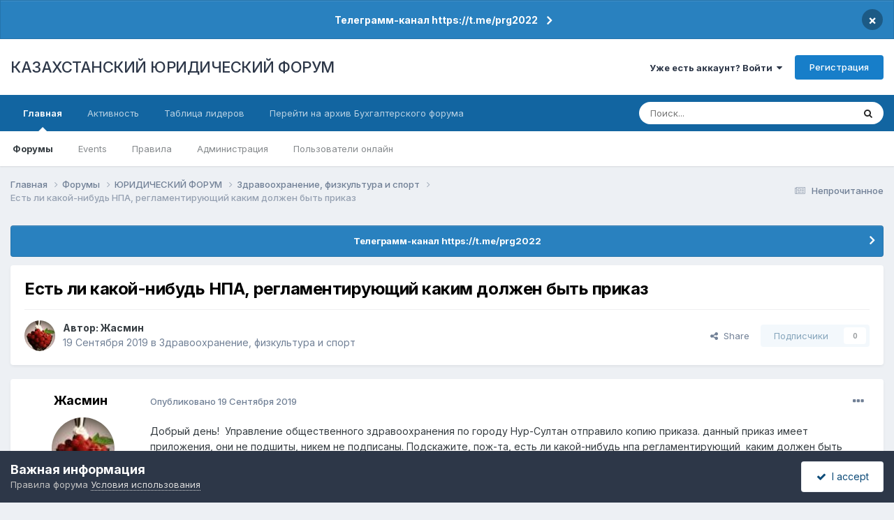

--- FILE ---
content_type: text/html;charset=UTF-8
request_url: https://forum.zakon.kz/topic/196600-%D0%B5%D1%81%D1%82%D1%8C-%D0%BB%D0%B8-%D0%BA%D0%B0%D0%BA%D0%BE%D0%B9-%D0%BD%D0%B8%D0%B1%D1%83%D0%B4%D1%8C-%D0%BD%D0%BF%D0%B0-%D1%80%D0%B5%D0%B3%D0%BB%D0%B0%D0%BC%D0%B5%D0%BD%D1%82%D0%B8%D1%80%D1%83%D1%8E%D1%89%D0%B8%D0%B9-%D0%BA%D0%B0%D0%BA%D0%B8%D0%BC-%D0%B4%D0%BE%D0%BB%D0%B6%D0%B5%D0%BD-%D0%B1%D1%8B%D1%82%D1%8C-%D0%BF%D1%80%D0%B8%D0%BA%D0%B0%D0%B7/
body_size: 29097
content:
<!DOCTYPE html>
<html lang="ru-RU" dir="ltr">
	<head>
		<title>Есть ли какой-нибудь НПА, регламентирующий  каким должен быть приказ - Здравоохранение, физкультура и спорт - КАЗАХСТАНСКИЙ ЮРИДИЧЕСКИЙ ФОРУМ</title>
		
			<script>
  (function(i,s,o,g,r,a,m){i['GoogleAnalyticsObject']=r;i[r]=i[r]||function(){
  (i[r].q=i[r].q||[]).push(arguments)},i[r].l=1*new Date();a=s.createElement(o),
  m=s.getElementsByTagName(o)[0];a.async=1;a.src=g;m.parentNode.insertBefore(a,m)
  })(window,document,'script','//www.google-analytics.com/analytics.js','ga');

  ga('create', 'UA-19108819-2', 'auto');
  ga('send', 'pageview');

</script>
<!-- Yandex.Metrika counter -->
<script type="text/javascript">
    (function (d, w, c) {
        (w[c] = w[c] || []).push(function() {
            try {
                w.yaCounter627111 = new Ya.Metrika({
                    id:627111,
                    clickmap:true,
                    trackLinks:true,
                    accurateTrackBounce:true,
                    webvisor:true
                });
            } catch(e) { }
        });

        var n = d.getElementsByTagName("script")[0],
            s = d.createElement("script"),
            f = function () { n.parentNode.insertBefore(s, n); };
        s.type = "text/javascript";
        s.async = true;
        s.src = "https://mc.yandex.ru/metrika/watch.js";

        if (w.opera == "[object Opera]") {
            d.addEventListener("DOMContentLoaded", f, false);
        } else { f(); }
    })(document, window, "yandex_metrika_callbacks");
</script>
<noscript><div><img src="https://mc.yandex.ru/watch/627111" style="position:absolute; left:-9999px;" alt="" /></div></noscript>
<!-- /Yandex.Metrika counter -->
  
  <!-- Start Alexa Certify Javascript -->
<script type="text/javascript">
_atrk_opts = { atrk_acct:"AuXku1ah9W20em", domain:"zakon.kz",dynamic: true};
(function() { var as = document.createElement('script'); as.type = 'text/javascript'; as.async = true; as.src = "https://certify-js.alexametrics.com/atrk.js"; var s = document.getElementsByTagName('script')[0];s.parentNode.insertBefore(as, s); })();
</script>
<noscript><img src="https://certify.alexametrics.com/atrk.gif?account=AuXku1ah9W20em" style="display:none" height="1" width="1" alt="" /></noscript>
<!-- End Alexa Certify Javascript -->  
		
		<!--[if lt IE 9]>
			
		    <script src="//forum.zakon.kz/applications/core/interface/html5shiv/html5shiv.js"></script>
		<![endif]-->
		

	<meta name="viewport" content="width=device-width, initial-scale=1">


	
	


	<meta name="twitter:card" content="summary" />




	
		
			
				<meta property="og:title" content="Есть ли какой-нибудь НПА, регламентирующий  каким должен быть приказ">
			
		
	

	
		
			
				<meta property="og:type" content="website">
			
		
	

	
		
			
				<meta property="og:url" content="https://forum.zakon.kz/topic/196600-%D0%B5%D1%81%D1%82%D1%8C-%D0%BB%D0%B8-%D0%BA%D0%B0%D0%BA%D0%BE%D0%B9-%D0%BD%D0%B8%D0%B1%D1%83%D0%B4%D1%8C-%D0%BD%D0%BF%D0%B0-%D1%80%D0%B5%D0%B3%D0%BB%D0%B0%D0%BC%D0%B5%D0%BD%D1%82%D0%B8%D1%80%D1%83%D1%8E%D1%89%D0%B8%D0%B9-%D0%BA%D0%B0%D0%BA%D0%B8%D0%BC-%D0%B4%D0%BE%D0%BB%D0%B6%D0%B5%D0%BD-%D0%B1%D1%8B%D1%82%D1%8C-%D0%BF%D1%80%D0%B8%D0%BA%D0%B0%D0%B7/">
			
		
	

	
		
			
				<meta name="description" content="Добрый день! Управление общественного здравоохранения по городу Нур-Султан отправило копию приказа. данный приказ имеет приложения, они не подшиты, никем не подписаны. Подскажите, пож-та, есть ли какой-нибудь нпа регламентирующий каким должен быть приказ, ДОЛжНЫ ЛИ БЫТЬ ПРИЛОЖЕНИЯ ПРОШИТЫ И ПРОНУ...">
			
		
	

	
		
			
				<meta property="og:description" content="Добрый день! Управление общественного здравоохранения по городу Нур-Султан отправило копию приказа. данный приказ имеет приложения, они не подшиты, никем не подписаны. Подскажите, пож-та, есть ли какой-нибудь нпа регламентирующий каким должен быть приказ, ДОЛжНЫ ЛИ БЫТЬ ПРИЛОЖЕНИЯ ПРОШИТЫ И ПРОНУ...">
			
		
	

	
		
			
				<meta property="og:updated_time" content="2019-09-19T10:29:14Z">
			
		
	

	
		
			
				<meta property="og:site_name" content="КАЗАХСТАНСКИЙ ЮРИДИЧЕСКИЙ ФОРУМ">
			
		
	

	
		
			
				<meta property="og:locale" content="ru_RU">
			
		
	


	
		<link rel="canonical" href="https://forum.zakon.kz/topic/196600-%D0%B5%D1%81%D1%82%D1%8C-%D0%BB%D0%B8-%D0%BA%D0%B0%D0%BA%D0%BE%D0%B9-%D0%BD%D0%B8%D0%B1%D1%83%D0%B4%D1%8C-%D0%BD%D0%BF%D0%B0-%D1%80%D0%B5%D0%B3%D0%BB%D0%B0%D0%BC%D0%B5%D0%BD%D1%82%D0%B8%D1%80%D1%83%D1%8E%D1%89%D0%B8%D0%B9-%D0%BA%D0%B0%D0%BA%D0%B8%D0%BC-%D0%B4%D0%BE%D0%BB%D0%B6%D0%B5%D0%BD-%D0%B1%D1%8B%D1%82%D1%8C-%D0%BF%D1%80%D0%B8%D0%BA%D0%B0%D0%B7/" />
	





<link rel="manifest" href="https://forum.zakon.kz/manifest.webmanifest/">
<meta name="msapplication-config" content="https://forum.zakon.kz/browserconfig.xml/">
<meta name="msapplication-starturl" content="/">
<meta name="application-name" content="КАЗАХСТАНСКИЙ ЮРИДИЧЕСКИЙ ФОРУМ">
<meta name="apple-mobile-web-app-title" content="КАЗАХСТАНСКИЙ ЮРИДИЧЕСКИЙ ФОРУМ">

	<meta name="theme-color" content="#ffffff">










<link rel="preload" href="//forum.zakon.kz/applications/core/interface/font/fontawesome-webfont.woff2?v=4.7.0" as="font" crossorigin="anonymous">
		


	<link rel="preconnect" href="https://fonts.googleapis.com">
	<link rel="preconnect" href="https://fonts.gstatic.com" crossorigin>
	
		<link href="https://fonts.googleapis.com/css2?family=Inter:wght@300;400;500;600;700&display=swap" rel="stylesheet">
	



	<link rel='stylesheet' href='https://forum.zakon.kz/uploads/css_built_27/341e4a57816af3ba440d891ca87450ff_framework.css?v=2436950b881764676504' media='all'>

	<link rel='stylesheet' href='https://forum.zakon.kz/uploads/css_built_27/05e81b71abe4f22d6eb8d1a929494829_responsive.css?v=2436950b881764676504' media='all'>

	<link rel='stylesheet' href='https://forum.zakon.kz/uploads/css_built_27/20446cf2d164adcc029377cb04d43d17_flags.css?v=2436950b881764676504' media='all'>

	<link rel='stylesheet' href='https://forum.zakon.kz/uploads/css_built_27/90eb5adf50a8c640f633d47fd7eb1778_core.css?v=2436950b881764676504' media='all'>

	<link rel='stylesheet' href='https://forum.zakon.kz/uploads/css_built_27/5a0da001ccc2200dc5625c3f3934497d_core_responsive.css?v=2436950b881764676504' media='all'>

	<link rel='stylesheet' href='https://forum.zakon.kz/uploads/css_built_27/62e269ced0fdab7e30e026f1d30ae516_forums.css?v=2436950b881764676504' media='all'>

	<link rel='stylesheet' href='https://forum.zakon.kz/uploads/css_built_27/76e62c573090645fb99a15a363d8620e_forums_responsive.css?v=2436950b881764676504' media='all'>

	<link rel='stylesheet' href='https://forum.zakon.kz/uploads/css_built_27/ebdea0c6a7dab6d37900b9190d3ac77b_topics.css?v=2436950b881764676504' media='all'>

	<link rel='stylesheet' href='https://forum.zakon.kz/uploads/css_built_27/51a672ecd6862df2c2f1969522683ee9_calendar.css?v=2436950b881764676504' media='all'>





<link rel='stylesheet' href='https://forum.zakon.kz/uploads/css_built_27/258adbb6e4f3e83cd3b355f84e3fa002_custom.css?v=2436950b881764676504' media='all'>




		
		

 		<script async src="https://yastatic.net/pcode/adfox/header-bidding.js"></script>
<script>
var adfoxBiddersMap = {
    "myTarget": "1345704"
};
var adUnits = [
    {
        "code": "adfox_159308664714548956",
        "bids": [
            {
                "bidder": "myTarget",
                "params": {
                    "placementId": "822173"
                }
            }
        ]
    },
	{
        "code": "adfox_159308667942931425",
        "bids": [
            {
                "bidder": "myTarget",
                "params": {
                    "placementId": "822175"
                }
            }
        ]
    },
    {
        "code": "adfox_15930866913429771",
        "bids": [
            {
                "bidder": "myTarget",
                "params": {
                    "placementId": "822177"
                }
            }
        ]
    },
    {
        "code": "adfox_159308793147942881",
        "bids": [
            {
                "bidder": "myTarget",
                "params": {
                    "placementId": "822226"
                }
            }
        ]
    },
	{
        "code": "adfox_159308794397289246",
        "bids": [
            {
                "bidder": "myTarget",
                "params": {
                    "placementId": "822228"
                }
            }
        ]
    },
    {
        "code": "adfox_159308795662611376",
        "bids": [
            {
                "bidder": "myTarget",
                "params": {
                    "placementId": "822230"
                }
            }
        ]
    }
];
var userTimeout = 500;
window.YaHeaderBiddingSettings = {
    biddersMap: adfoxBiddersMap,
    adUnits: adUnits,
    timeout: userTimeout
};
</script>
<!--AD-->
<script src="https://yastatic.net/pcode/adfox/loader.js" crossorigin="anonymous" async></script>
<script>window.yaContextCb = window.yaContextCb || []</script>
<script src="https://yandex.ru/ads/system/context.js" async></script>
	</head>
	<body class='ipsApp ipsApp_front ipsJS_none ipsClearfix' data-controller='core.front.core.app' data-message="" data-pageApp='forums' data-pageLocation='front' data-pageModule='forums' data-pageController='topic'>
	<!--LiveInternet counterr--><!--/LiveInternet-->
      <a href='#elContent' class='ipsHide' title='Перейти к основному контенту на странице' accesskey='m'>Перейти к контенту</a>
		
		<div id='ipsLayout_header' class='ipsClearfix'>
			



<div class='cAnnouncements' data-controller="core.front.core.announcementBanner" >
	
	<div class='cAnnouncementPageTop ipsJS_hide ipsAnnouncement ipsMessage_information' data-announcementId="26">
        
        <a href='https://forum.zakon.kz/announcement/26-%D1%82%D0%B5%D0%BB%D0%B5%D0%B3%D1%80%D0%B0%D0%BC%D0%BC-%D0%BA%D0%B0%D0%BD%D0%B0%D0%BB-httpstmeprg2022/' data-ipsDialog data-ipsDialog-title="Телеграмм-канал https://t.me/prg2022">Телеграмм-канал https://t.me/prg2022</a>
        

		<a href='#' data-role="dismissAnnouncement">×</a>
	</div>
	
</div>



			
			
<ul id='elMobileNav' class='ipsList_inline ipsResponsive_hideDesktop ipsResponsive_block' data-controller='core.front.core.mobileNav'>
	
		
			
			
				
				
			
				
				
			
				
					<li id='elMobileBreadcrumb'>
						<a href='https://forum.zakon.kz/forum/131-%D0%B7%D0%B4%D1%80%D0%B0%D0%B2%D0%BE%D0%BE%D1%85%D1%80%D0%B0%D0%BD%D0%B5%D0%BD%D0%B8%D0%B5-%D1%84%D0%B8%D0%B7%D0%BA%D1%83%D0%BB%D1%8C%D1%82%D1%83%D1%80%D0%B0-%D0%B8-%D1%81%D0%BF%D0%BE%D1%80%D1%82/'>
							<span>Здравоохранение, физкультура и спорт</span>
						</a>
					</li>
				
				
			
				
				
			
		
	
	
	
	<li >
		<a data-action="defaultStream" class='ipsType_light'  href='https://forum.zakon.kz/discover/unread/'><i class='icon-newspaper'></i></a>
	</li>

	
		<li class='ipsJS_show'>
			<a href='https://forum.zakon.kz/search/'><i class='fa fa-search'></i></a>
		</li>
	
	<li data-ipsDrawer data-ipsDrawer-drawerElem='#elMobileDrawer'>
		<a href='#'>
			
			
				
			
			
			
			<i class='fa fa-navicon'></i>
		</a>
	</li>
</ul>
			<header>
				<div class='ipsLayout_container'>
					

<a href='https://forum.zakon.kz/' id='elSiteTitle' accesskey='1'>КАЗАХСТАНСКИЙ ЮРИДИЧЕСКИЙ ФОРУМ</a>

					

	<ul id='elUserNav' class='ipsList_inline cSignedOut ipsResponsive_showDesktop'>
		
        
		
        
        
            
            <li id='elSignInLink'>
                <a href='https://forum.zakon.kz/login/' data-ipsMenu-closeOnClick="false" data-ipsMenu id='elUserSignIn'>
                    Уже есть аккаунт? Войти &nbsp;<i class='fa fa-caret-down'></i>
                </a>
                
<div id='elUserSignIn_menu' class='ipsMenu ipsMenu_auto ipsHide'>
	<form accept-charset='utf-8' method='post' action='https://forum.zakon.kz/login/'>
		<input type="hidden" name="csrfKey" value="08ee5ce92de76e7d6ee5cd9fab0231ed">
		<input type="hidden" name="ref" value="[base64]">
		<div data-role="loginForm">
			
			
			
				<div class='ipsColumns ipsColumns_noSpacing'>
					<div class='ipsColumn ipsColumn_wide' id='elUserSignIn_internal'>
						
<div class="ipsPad ipsForm ipsForm_vertical">
	<h4 class="ipsType_sectionHead">Войти</h4>
	<br><br>
	<ul class='ipsList_reset'>
		<li class="ipsFieldRow ipsFieldRow_noLabel ipsFieldRow_fullWidth">
			
			
				<input type="text" placeholder="Имя пользователя" name="auth" autocomplete="username">
			
		</li>
		<li class="ipsFieldRow ipsFieldRow_noLabel ipsFieldRow_fullWidth">
			<input type="password" placeholder="Пароль" name="password" autocomplete="current-password">
		</li>
		<li class="ipsFieldRow ipsFieldRow_checkbox ipsClearfix">
			<span class="ipsCustomInput">
				<input type="checkbox" name="remember_me" id="remember_me_checkbox" value="1" checked aria-checked="true">
				<span></span>
			</span>
			<div class="ipsFieldRow_content">
				<label class="ipsFieldRow_label" for="remember_me_checkbox">Запомнить меня</label>
				<span class="ipsFieldRow_desc">Не рекомендовано на общедоступных компьютерах</span>
			</div>
		</li>
		<li class="ipsFieldRow ipsFieldRow_fullWidth">
			<button type="submit" name="_processLogin" value="usernamepassword" class="ipsButton ipsButton_primary ipsButton_small" id="elSignIn_submit">Войти</button>
			
				<p class="ipsType_right ipsType_small">
					
						<a href='https://forum.zakon.kz/lostpassword/' data-ipsDialog data-ipsDialog-title='Забыли пароль?'>
					
					Забыли пароль?</a>
				</p>
			
		</li>
	</ul>
</div>
					</div>
					<div class='ipsColumn ipsColumn_wide'>
						<div class='ipsPadding' id='elUserSignIn_external'>
							<div class='ipsAreaBackground_light ipsPadding:half'>
								
									<p class='ipsType_reset ipsType_small ipsType_center'><strong>Или авторизуйтесь через один из этих сервисов</strong></p>
								
								
									<div class='ipsType_center ipsMargin_top:half'>
										

<button type="submit" name="_processLogin" value="2" class='ipsButton ipsButton_verySmall ipsButton_fullWidth ipsSocial ipsSocial_facebook' style="background-color: #3a579a">
	
		<span class='ipsSocial_icon'>
			
				<i class='fa fa-facebook-official'></i>
			
		</span>
		<span class='ipsSocial_text'>Войти через Facebook</span>
	
</button>
									</div>
								
									<div class='ipsType_center ipsMargin_top:half'>
										

<button type="submit" name="_processLogin" value="9" class='ipsButton ipsButton_verySmall ipsButton_fullWidth ipsSocial ipsSocial_twitter' style="background-color: #000000">
	
		<span class='ipsSocial_icon'>
			
				<i class='fa fa-twitter'></i>
			
		</span>
		<span class='ipsSocial_text'>Войти через Twitter</span>
	
</button>
									</div>
								
							</div>
						</div>
					</div>
				</div>
			
		</div>
	</form>
</div>
            </li>
            
        
		
			<li>
				
					<a href='https://forum.zakon.kz/register/' data-ipsDialog data-ipsDialog-size='narrow' data-ipsDialog-title='Регистрация' id='elRegisterButton' class='ipsButton ipsButton_normal ipsButton_primary'>Регистрация</a>
				
			</li>
		
	</ul>

				</div>
			</header>
			

	<nav data-controller='core.front.core.navBar' class=' ipsResponsive_showDesktop'>
		<div class='ipsNavBar_primary ipsLayout_container '>
			<ul data-role="primaryNavBar" class='ipsClearfix'>
				


	
		
		
			
		
		<li class='ipsNavBar_active' data-active id='elNavSecondary_1' data-role="navBarItem" data-navApp="core" data-navExt="CustomItem">
			
			
				<a href="https://forum.zakon.kz"  data-navItem-id="1" data-navDefault>
					Главная<span class='ipsNavBar_active__identifier'></span>
				</a>
			
			
				<ul class='ipsNavBar_secondary ' data-role='secondaryNavBar'>
					


	
		
		
			
		
		<li class='ipsNavBar_active' data-active id='elNavSecondary_8' data-role="navBarItem" data-navApp="forums" data-navExt="Forums">
			
			
				<a href="https://forum.zakon.kz"  data-navItem-id="8" data-navDefault>
					Форумы<span class='ipsNavBar_active__identifier'></span>
				</a>
			
			
		</li>
	
	

	
		
		
		<li  id='elNavSecondary_9' data-role="navBarItem" data-navApp="calendar" data-navExt="Calendar">
			
			
				<a href="https://forum.zakon.kz/calendar/"  data-navItem-id="9" >
					Events<span class='ipsNavBar_active__identifier'></span>
				</a>
			
			
		</li>
	
	

	
		
		
		<li  id='elNavSecondary_10' data-role="navBarItem" data-navApp="core" data-navExt="CustomItem">
			
			
				<a href="https://forum.zakon.kz/topic/5923-%D0%BF%D1%80%D0%B0%D0%B2%D0%B8%D0%BB%D0%B0-%D1%84%D0%BE%D1%80%D1%83%D0%BC%D0%B0/"  data-navItem-id="10" >
					Правила<span class='ipsNavBar_active__identifier'></span>
				</a>
			
			
		</li>
	
	

	
		
		
		<li  id='elNavSecondary_11' data-role="navBarItem" data-navApp="core" data-navExt="StaffDirectory">
			
			
				<a href="https://forum.zakon.kz/staff/"  data-navItem-id="11" >
					Администрация<span class='ipsNavBar_active__identifier'></span>
				</a>
			
			
		</li>
	
	

	
		
		
		<li  id='elNavSecondary_12' data-role="navBarItem" data-navApp="core" data-navExt="OnlineUsers">
			
			
				<a href="https://forum.zakon.kz/online/"  data-navItem-id="12" >
					Пользователи онлайн<span class='ipsNavBar_active__identifier'></span>
				</a>
			
			
		</li>
	
	

					<li class='ipsHide' id='elNavigationMore_1' data-role='navMore'>
						<a href='#' data-ipsMenu data-ipsMenu-appendTo='#elNavigationMore_1' id='elNavigationMore_1_dropdown'>Больше <i class='fa fa-caret-down'></i></a>
						<ul class='ipsHide ipsMenu ipsMenu_auto' id='elNavigationMore_1_dropdown_menu' data-role='moreDropdown'></ul>
					</li>
				</ul>
			
		</li>
	
	

	
		
		
		<li  id='elNavSecondary_2' data-role="navBarItem" data-navApp="core" data-navExt="CustomItem">
			
			
				<a href="https://forum.zakon.kz/discover/"  data-navItem-id="2" >
					Активность<span class='ipsNavBar_active__identifier'></span>
				</a>
			
			
				<ul class='ipsNavBar_secondary ipsHide' data-role='secondaryNavBar'>
					


	
		
		
		<li  id='elNavSecondary_3' data-role="navBarItem" data-navApp="core" data-navExt="AllActivity">
			
			
				<a href="https://forum.zakon.kz/discover/"  data-navItem-id="3" >
					Вся активность<span class='ipsNavBar_active__identifier'></span>
				</a>
			
			
		</li>
	
	

	
		
		
		<li  id='elNavSecondary_4' data-role="navBarItem" data-navApp="core" data-navExt="YourActivityStreams">
			
			
				<a href="#" id="elNavigation_4" data-ipsMenu data-ipsMenu-appendTo='#elNavSecondary_2' data-ipsMenu-activeClass='ipsNavActive_menu' data-navItem-id="4" >
					Мои ленты активности <i class="fa fa-caret-down"></i><span class='ipsNavBar_active__identifier'></span>
				</a>
				<ul id="elNavigation_4_menu" class="ipsMenu ipsMenu_auto ipsHide">
					

	
		
			<li class='ipsMenu_item' data-streamid='17'>
				<a href='https://forum.zakon.kz/discover/17/' >
					stream_title_17
				</a>
			</li>
		
	

	
		
			<li class='ipsMenu_item' data-streamid='1'>
				<a href='https://forum.zakon.kz/discover/unread/' >
					Непрочитанное
				</a>
			</li>
		
	

	
		
			<li class='ipsMenu_item' data-streamid='19'>
				<a href='https://forum.zakon.kz/discover/19/' >
					stream_title_19
				</a>
			</li>
		
	

				</ul>
			
			
		</li>
	
	

	
	

	
	

	
		
		
		<li  id='elNavSecondary_7' data-role="navBarItem" data-navApp="core" data-navExt="Search">
			
			
				<a href="https://forum.zakon.kz/search/"  data-navItem-id="7" >
					Поиск<span class='ipsNavBar_active__identifier'></span>
				</a>
			
			
		</li>
	
	

					<li class='ipsHide' id='elNavigationMore_2' data-role='navMore'>
						<a href='#' data-ipsMenu data-ipsMenu-appendTo='#elNavigationMore_2' id='elNavigationMore_2_dropdown'>Больше <i class='fa fa-caret-down'></i></a>
						<ul class='ipsHide ipsMenu ipsMenu_auto' id='elNavigationMore_2_dropdown_menu' data-role='moreDropdown'></ul>
					</li>
				</ul>
			
		</li>
	
	

	
		
		
		<li  id='elNavSecondary_13' data-role="navBarItem" data-navApp="core" data-navExt="Leaderboard">
			
			
				<a href="https://forum.zakon.kz/leaderboard/"  data-navItem-id="13" >
					Таблица лидеров<span class='ipsNavBar_active__identifier'></span>
				</a>
			
			
		</li>
	
	

	
		
		
		<li  id='elNavSecondary_14' data-role="navBarItem" data-navApp="core" data-navExt="CustomItem">
			
			
				<a href="http://buhforum.zakon.kz" target='_blank' rel="noopener" data-navItem-id="14" >
					Перейти на архив Бухгалтерского форума<span class='ipsNavBar_active__identifier'></span>
				</a>
			
			
		</li>
	
	

	
	

	
	

				<li class='ipsHide' id='elNavigationMore' data-role='navMore'>
					<a href='#' data-ipsMenu data-ipsMenu-appendTo='#elNavigationMore' id='elNavigationMore_dropdown'>Больше</a>
					<ul class='ipsNavBar_secondary ipsHide' data-role='secondaryNavBar'>
						<li class='ipsHide' id='elNavigationMore_more' data-role='navMore'>
							<a href='#' data-ipsMenu data-ipsMenu-appendTo='#elNavigationMore_more' id='elNavigationMore_more_dropdown'>Больше <i class='fa fa-caret-down'></i></a>
							<ul class='ipsHide ipsMenu ipsMenu_auto' id='elNavigationMore_more_dropdown_menu' data-role='moreDropdown'></ul>
						</li>
					</ul>
				</li>
			</ul>
			

	<div id="elSearchWrapper">
		<div id='elSearch' data-controller="core.front.core.quickSearch">
			<form accept-charset='utf-8' action='//forum.zakon.kz/search/?do=quicksearch' method='post'>
                <input type='search' id='elSearchField' placeholder='Поиск...' name='q' autocomplete='off' aria-label='Поиск'>
                <details class='cSearchFilter'>
                    <summary class='cSearchFilter__text'></summary>
                    <ul class='cSearchFilter__menu'>
                        
                        <li><label><input type="radio" name="type" value="all" ><span class='cSearchFilter__menuText'>Везде</span></label></li>
                        
                            
                                <li><label><input type="radio" name="type" value='contextual_{&quot;type&quot;:&quot;forums_topic&quot;,&quot;nodes&quot;:131}' checked><span class='cSearchFilter__menuText'>В этом форуме</span></label></li>
                            
                                <li><label><input type="radio" name="type" value='contextual_{&quot;type&quot;:&quot;forums_topic&quot;,&quot;item&quot;:196600}' checked><span class='cSearchFilter__menuText'>В этой теме</span></label></li>
                            
                        
                        
                            <li><label><input type="radio" name="type" value="core_statuses_status"><span class='cSearchFilter__menuText'>Статусы</span></label></li>
                        
                            <li><label><input type="radio" name="type" value="forums_topic"><span class='cSearchFilter__menuText'>Темы</span></label></li>
                        
                            <li><label><input type="radio" name="type" value="calendar_event"><span class='cSearchFilter__menuText'>Events</span></label></li>
                        
                            <li><label><input type="radio" name="type" value="core_members"><span class='cSearchFilter__menuText'>Пользователи</span></label></li>
                        
                    </ul>
                </details>
				<button class='cSearchSubmit' type="submit" aria-label='Поиск'><i class="fa fa-search"></i></button>
			</form>
		</div>
	</div>

		</div>
	</nav>

		</div>
		<main id='ipsLayout_body' class='ipsLayout_container'>
			<div id='ipsLayout_contentArea'>
				<div id='ipsLayout_contentWrapper'>
					
<nav class='ipsBreadcrumb ipsBreadcrumb_top ipsFaded_withHover'>
	

	<ul class='ipsList_inline ipsPos_right'>
		
		<li >
			<a data-action="defaultStream" class='ipsType_light '  href='https://forum.zakon.kz/discover/unread/'><i class="fa fa-newspaper-o" aria-hidden="true"></i> <span>Непрочитанное</span></a>
		</li>
		
	</ul>

	<ul data-role="breadcrumbList">
		<li>
			<a title="Главная" href='https://forum.zakon.kz/'>
				<span>Главная <i class='fa fa-angle-right'></i></span>
			</a>
		</li>
		
		
			<li>
				
					<a href='https://forum.zakon.kz'>
						<span>Форумы <i class='fa fa-angle-right' aria-hidden="true"></i></span>
					</a>
				
			</li>
		
			<li>
				
					<a href='https://forum.zakon.kz/forum/3-%D1%8E%D1%80%D0%B8%D0%B4%D0%B8%D1%87%D0%B5%D1%81%D0%BA%D0%B8%D0%B9-%D1%84%D0%BE%D1%80%D1%83%D0%BC/'>
						<span>ЮРИДИЧЕСКИЙ ФОРУМ <i class='fa fa-angle-right' aria-hidden="true"></i></span>
					</a>
				
			</li>
		
			<li>
				
					<a href='https://forum.zakon.kz/forum/131-%D0%B7%D0%B4%D1%80%D0%B0%D0%B2%D0%BE%D0%BE%D1%85%D1%80%D0%B0%D0%BD%D0%B5%D0%BD%D0%B8%D0%B5-%D1%84%D0%B8%D0%B7%D0%BA%D1%83%D0%BB%D1%8C%D1%82%D1%83%D1%80%D0%B0-%D0%B8-%D1%81%D0%BF%D0%BE%D1%80%D1%82/'>
						<span>Здравоохранение, физкультура и спорт <i class='fa fa-angle-right' aria-hidden="true"></i></span>
					</a>
				
			</li>
		
			<li>
				
					Есть ли какой-нибудь НПА, регламентирующий  каким должен быть приказ
				
			</li>
		
	</ul>
</nav>
					
                 	 <div class="ipsResponsive_hideDesktop"><!--Расположение: Forum Top-->
<div id="adfox_162978031270243319"></div>
<script>
    window.yaContextCb.push(()=>{
        Ya.adfoxCode.createAdaptive({
            ownerId: 338955,
        containerId: 'adfox_162978031270243319',
            params: {
                p1: 'cldhb',
            p2: 'gwfx'
            }
        }, ['desktop', 'tablet', 'phone'], {
            tabletWidth: 830,
            phoneWidth: 480,
            isAutoReloads: false
        })
    })
</script></div>
					<div class="ipsResponsive_hidePhone"><div id="adfox_162978042653632402"></div>
<script>
    window.yaContextCb.push(()=>{
        Ya.adfoxCode.createAdaptive({
            ownerId: 338955,
        containerId: 'adfox_162978042653632402',
            params: {
                p1: 'cldgx',
            p2: 'gwfw'
            }
        }, ['desktop', 'tablet'], {
            tabletWidth: 830,
            phoneWidth: 480,
            isAutoReloads: false
        })
    })
</script></div>
					<div id='ipsLayout_mainArea'>
						<a id='elContent'></a>
						
						
						
						

	


	<div class='cAnnouncementsContent'>
		
		<div class='cAnnouncementContentTop ipsAnnouncement ipsMessage_information ipsType_center'>
            
			<a href='https://forum.zakon.kz/announcement/26-%D1%82%D0%B5%D0%BB%D0%B5%D0%B3%D1%80%D0%B0%D0%BC%D0%BC-%D0%BA%D0%B0%D0%BD%D0%B0%D0%BB-httpstmeprg2022/' data-ipsDialog data-ipsDialog-title="Телеграмм-канал https://t.me/prg2022">Телеграмм-канал https://t.me/prg2022</a>
            
		</div>
		
	</div>



						



<div class='ipsPageHeader ipsResponsive_pull ipsBox ipsPadding sm:ipsPadding:half ipsMargin_bottom'>
		
	
	<div class='ipsFlex ipsFlex-ai:center ipsFlex-fw:wrap ipsGap:4'>
		<div class='ipsFlex-flex:11'>
			<h1 class='ipsType_pageTitle ipsContained_container'>
				

				
				
					<span class='ipsType_break ipsContained'>
						<span>Есть ли какой-нибудь НПА, регламентирующий  каким должен быть приказ</span>
					</span>
				
			</h1>
			
			
		</div>
		
	</div>
	<hr class='ipsHr'>
	<div class='ipsPageHeader__meta ipsFlex ipsFlex-jc:between ipsFlex-ai:center ipsFlex-fw:wrap ipsGap:3'>
		<div class='ipsFlex-flex:11'>
			<div class='ipsPhotoPanel ipsPhotoPanel_mini ipsPhotoPanel_notPhone ipsClearfix'>
				


	<a href="https://forum.zakon.kz/profile/79532-%D0%B6%D0%B0%D1%81%D0%BC%D0%B8%D0%BD/" rel="nofollow" data-ipsHover data-ipsHover-width="370" data-ipsHover-target="https://forum.zakon.kz/profile/79532-%D0%B6%D0%B0%D1%81%D0%BC%D0%B8%D0%BD/?do=hovercard" class="ipsUserPhoto ipsUserPhoto_mini" title="Перейти в профиль пользователя Жасмин">
		<img src='https://forum.zakon.kz/uploads/av-79532.jpg' alt='Жасмин' loading="lazy">
	</a>

				<div>
					<p class='ipsType_reset ipsType_blendLinks'>
						<span class='ipsType_normal'>
						
							<strong>Автор: 


<a href='https://forum.zakon.kz/profile/79532-%D0%B6%D0%B0%D1%81%D0%BC%D0%B8%D0%BD/' rel="nofollow" data-ipsHover data-ipsHover-width='370' data-ipsHover-target='https://forum.zakon.kz/profile/79532-%D0%B6%D0%B0%D1%81%D0%BC%D0%B8%D0%BD/?do=hovercard&amp;referrer=https%253A%252F%252Fforum.zakon.kz%252Ftopic%252F196600-%2525D0%2525B5%2525D1%252581%2525D1%252582%2525D1%25258C-%2525D0%2525BB%2525D0%2525B8-%2525D0%2525BA%2525D0%2525B0%2525D0%2525BA%2525D0%2525BE%2525D0%2525B9-%2525D0%2525BD%2525D0%2525B8%2525D0%2525B1%2525D1%252583%2525D0%2525B4%2525D1%25258C-%2525D0%2525BD%2525D0%2525BF%2525D0%2525B0-%2525D1%252580%2525D0%2525B5%2525D0%2525B3%2525D0%2525BB%2525D0%2525B0%2525D0%2525BC%2525D0%2525B5%2525D0%2525BD%2525D1%252582%2525D0%2525B8%2525D1%252580%2525D1%252583%2525D1%25258E%2525D1%252589%2525D0%2525B8%2525D0%2525B9-%2525D0%2525BA%2525D0%2525B0%2525D0%2525BA%2525D0%2525B8%2525D0%2525BC-%2525D0%2525B4%2525D0%2525BE%2525D0%2525BB%2525D0%2525B6%2525D0%2525B5%2525D0%2525BD-%2525D0%2525B1%2525D1%25258B%2525D1%252582%2525D1%25258C-%2525D0%2525BF%2525D1%252580%2525D0%2525B8%2525D0%2525BA%2525D0%2525B0%2525D0%2525B7%252F' title="Перейти в профиль пользователя Жасмин" class="ipsType_break">Жасмин</a></strong><br />
							<span class='ipsType_light'><time datetime='2019-09-19T04:29:00Z' title='09/19/19 04:29' data-short='6 л'>19 Сентября 2019</time> в <a href="https://forum.zakon.kz/forum/131-%D0%B7%D0%B4%D1%80%D0%B0%D0%B2%D0%BE%D0%BE%D1%85%D1%80%D0%B0%D0%BD%D0%B5%D0%BD%D0%B8%D0%B5-%D1%84%D0%B8%D0%B7%D0%BA%D1%83%D0%BB%D1%8C%D1%82%D1%83%D1%80%D0%B0-%D0%B8-%D1%81%D0%BF%D0%BE%D1%80%D1%82/">Здравоохранение, физкультура и спорт</a></span>
						
						</span>
					</p>
				</div>
			</div>
		</div>
		
			<div class='ipsFlex-flex:01 ipsResponsive_hidePhone'>
				<div class='ipsShareLinks'>
					
						


    <a href='#elShareItem_1480316467_menu' id='elShareItem_1480316467' data-ipsMenu class='ipsShareButton ipsButton ipsButton_verySmall ipsButton_link ipsButton_link--light'>
        <span><i class='fa fa-share-alt'></i></span> &nbsp;Share
    </a>

    <div class='ipsPadding ipsMenu ipsMenu_normal ipsHide' id='elShareItem_1480316467_menu' data-controller="core.front.core.sharelink">
        
        
        <span data-ipsCopy data-ipsCopy-flashmessage>
            <a href="https://forum.zakon.kz/topic/196600-%D0%B5%D1%81%D1%82%D1%8C-%D0%BB%D0%B8-%D0%BA%D0%B0%D0%BA%D0%BE%D0%B9-%D0%BD%D0%B8%D0%B1%D1%83%D0%B4%D1%8C-%D0%BD%D0%BF%D0%B0-%D1%80%D0%B5%D0%B3%D0%BB%D0%B0%D0%BC%D0%B5%D0%BD%D1%82%D0%B8%D1%80%D1%83%D1%8E%D1%89%D0%B8%D0%B9-%D0%BA%D0%B0%D0%BA%D0%B8%D0%BC-%D0%B4%D0%BE%D0%BB%D0%B6%D0%B5%D0%BD-%D0%B1%D1%8B%D1%82%D1%8C-%D0%BF%D1%80%D0%B8%D0%BA%D0%B0%D0%B7/" class="ipsButton ipsButton_light ipsButton_small ipsButton_fullWidth" data-role="copyButton" data-clipboard-text="https://forum.zakon.kz/topic/196600-%D0%B5%D1%81%D1%82%D1%8C-%D0%BB%D0%B8-%D0%BA%D0%B0%D0%BA%D0%BE%D0%B9-%D0%BD%D0%B8%D0%B1%D1%83%D0%B4%D1%8C-%D0%BD%D0%BF%D0%B0-%D1%80%D0%B5%D0%B3%D0%BB%D0%B0%D0%BC%D0%B5%D0%BD%D1%82%D0%B8%D1%80%D1%83%D1%8E%D1%89%D0%B8%D0%B9-%D0%BA%D0%B0%D0%BA%D0%B8%D0%BC-%D0%B4%D0%BE%D0%BB%D0%B6%D0%B5%D0%BD-%D0%B1%D1%8B%D1%82%D1%8C-%D0%BF%D1%80%D0%B8%D0%BA%D0%B0%D0%B7/" data-ipstooltip title='Copy Link to Clipboard'><i class="fa fa-clone"></i> https://forum.zakon.kz/topic/196600-%D0%B5%D1%81%D1%82%D1%8C-%D0%BB%D0%B8-%D0%BA%D0%B0%D0%BA%D0%BE%D0%B9-%D0%BD%D0%B8%D0%B1%D1%83%D0%B4%D1%8C-%D0%BD%D0%BF%D0%B0-%D1%80%D0%B5%D0%B3%D0%BB%D0%B0%D0%BC%D0%B5%D0%BD%D1%82%D0%B8%D1%80%D1%83%D1%8E%D1%89%D0%B8%D0%B9-%D0%BA%D0%B0%D0%BA%D0%B8%D0%BC-%D0%B4%D0%BE%D0%BB%D0%B6%D0%B5%D0%BD-%D0%B1%D1%8B%D1%82%D1%8C-%D0%BF%D1%80%D0%B8%D0%BA%D0%B0%D0%B7/</a>
        </span>
        <ul class='ipsShareLinks ipsMargin_top:half'>
            
                <li>
<a href="https://www.linkedin.com/shareArticle?mini=true&amp;url=https%3A%2F%2Fforum.zakon.kz%2Ftopic%2F196600-%25D0%25B5%25D1%2581%25D1%2582%25D1%258C-%25D0%25BB%25D0%25B8-%25D0%25BA%25D0%25B0%25D0%25BA%25D0%25BE%25D0%25B9-%25D0%25BD%25D0%25B8%25D0%25B1%25D1%2583%25D0%25B4%25D1%258C-%25D0%25BD%25D0%25BF%25D0%25B0-%25D1%2580%25D0%25B5%25D0%25B3%25D0%25BB%25D0%25B0%25D0%25BC%25D0%25B5%25D0%25BD%25D1%2582%25D0%25B8%25D1%2580%25D1%2583%25D1%258E%25D1%2589%25D0%25B8%25D0%25B9-%25D0%25BA%25D0%25B0%25D0%25BA%25D0%25B8%25D0%25BC-%25D0%25B4%25D0%25BE%25D0%25BB%25D0%25B6%25D0%25B5%25D0%25BD-%25D0%25B1%25D1%258B%25D1%2582%25D1%258C-%25D0%25BF%25D1%2580%25D0%25B8%25D0%25BA%25D0%25B0%25D0%25B7%2F&amp;title=%D0%95%D1%81%D1%82%D1%8C+%D0%BB%D0%B8+%D0%BA%D0%B0%D0%BA%D0%BE%D0%B9-%D0%BD%D0%B8%D0%B1%D1%83%D0%B4%D1%8C+%D0%9D%D0%9F%D0%90%2C+%D1%80%D0%B5%D0%B3%D0%BB%D0%B0%D0%BC%D0%B5%D0%BD%D1%82%D0%B8%D1%80%D1%83%D1%8E%D1%89%D0%B8%D0%B9++%D0%BA%D0%B0%D0%BA%D0%B8%D0%BC+%D0%B4%D0%BE%D0%BB%D0%B6%D0%B5%D0%BD+%D0%B1%D1%8B%D1%82%D1%8C+%D0%BF%D1%80%D0%B8%D0%BA%D0%B0%D0%B7" rel="nofollow noopener" class="cShareLink cShareLink_linkedin" target="_blank" data-role="shareLink" title='Поделиться через LinkedIn' data-ipsTooltip>
	<i class="fa fa-linkedin"></i>
</a></li>
            
                <li>
<a href="https://x.com/share?url=https%3A%2F%2Fforum.zakon.kz%2Ftopic%2F196600-%2525D0%2525B5%2525D1%252581%2525D1%252582%2525D1%25258C-%2525D0%2525BB%2525D0%2525B8-%2525D0%2525BA%2525D0%2525B0%2525D0%2525BA%2525D0%2525BE%2525D0%2525B9-%2525D0%2525BD%2525D0%2525B8%2525D0%2525B1%2525D1%252583%2525D0%2525B4%2525D1%25258C-%2525D0%2525BD%2525D0%2525BF%2525D0%2525B0-%2525D1%252580%2525D0%2525B5%2525D0%2525B3%2525D0%2525BB%2525D0%2525B0%2525D0%2525BC%2525D0%2525B5%2525D0%2525BD%2525D1%252582%2525D0%2525B8%2525D1%252580%2525D1%252583%2525D1%25258E%2525D1%252589%2525D0%2525B8%2525D0%2525B9-%2525D0%2525BA%2525D0%2525B0%2525D0%2525BA%2525D0%2525B8%2525D0%2525BC-%2525D0%2525B4%2525D0%2525BE%2525D0%2525BB%2525D0%2525B6%2525D0%2525B5%2525D0%2525BD-%2525D0%2525B1%2525D1%25258B%2525D1%252582%2525D1%25258C-%2525D0%2525BF%2525D1%252580%2525D0%2525B8%2525D0%2525BA%2525D0%2525B0%2525D0%2525B7%2F" class="cShareLink cShareLink_x" target="_blank" data-role="shareLink" title='Share on X' data-ipsTooltip rel='nofollow noopener'>
    <i class="fa fa-x"></i>
</a></li>
            
                <li>
<a href="https://www.facebook.com/sharer/sharer.php?u=https%3A%2F%2Fforum.zakon.kz%2Ftopic%2F196600-%25D0%25B5%25D1%2581%25D1%2582%25D1%258C-%25D0%25BB%25D0%25B8-%25D0%25BA%25D0%25B0%25D0%25BA%25D0%25BE%25D0%25B9-%25D0%25BD%25D0%25B8%25D0%25B1%25D1%2583%25D0%25B4%25D1%258C-%25D0%25BD%25D0%25BF%25D0%25B0-%25D1%2580%25D0%25B5%25D0%25B3%25D0%25BB%25D0%25B0%25D0%25BC%25D0%25B5%25D0%25BD%25D1%2582%25D0%25B8%25D1%2580%25D1%2583%25D1%258E%25D1%2589%25D0%25B8%25D0%25B9-%25D0%25BA%25D0%25B0%25D0%25BA%25D0%25B8%25D0%25BC-%25D0%25B4%25D0%25BE%25D0%25BB%25D0%25B6%25D0%25B5%25D0%25BD-%25D0%25B1%25D1%258B%25D1%2582%25D1%258C-%25D0%25BF%25D1%2580%25D0%25B8%25D0%25BA%25D0%25B0%25D0%25B7%2F" class="cShareLink cShareLink_facebook" target="_blank" data-role="shareLink" title='Поделиться через Facebook' data-ipsTooltip rel='noopener nofollow'>
	<i class="fa fa-facebook"></i>
</a></li>
            
                <li>
<a href="https://pinterest.com/pin/create/button/?url=https://forum.zakon.kz/topic/196600-%25D0%25B5%25D1%2581%25D1%2582%25D1%258C-%25D0%25BB%25D0%25B8-%25D0%25BA%25D0%25B0%25D0%25BA%25D0%25BE%25D0%25B9-%25D0%25BD%25D0%25B8%25D0%25B1%25D1%2583%25D0%25B4%25D1%258C-%25D0%25BD%25D0%25BF%25D0%25B0-%25D1%2580%25D0%25B5%25D0%25B3%25D0%25BB%25D0%25B0%25D0%25BC%25D0%25B5%25D0%25BD%25D1%2582%25D0%25B8%25D1%2580%25D1%2583%25D1%258E%25D1%2589%25D0%25B8%25D0%25B9-%25D0%25BA%25D0%25B0%25D0%25BA%25D0%25B8%25D0%25BC-%25D0%25B4%25D0%25BE%25D0%25BB%25D0%25B6%25D0%25B5%25D0%25BD-%25D0%25B1%25D1%258B%25D1%2582%25D1%258C-%25D0%25BF%25D1%2580%25D0%25B8%25D0%25BA%25D0%25B0%25D0%25B7/&amp;media=" class="cShareLink cShareLink_pinterest" rel="nofollow noopener" target="_blank" data-role="shareLink" title='Поделиться через Pinterest' data-ipsTooltip>
	<i class="fa fa-pinterest"></i>
</a></li>
            
        </ul>
        
            <hr class='ipsHr'>
            <button class='ipsHide ipsButton ipsButton_verySmall ipsButton_light ipsButton_fullWidth ipsMargin_top:half' data-controller='core.front.core.webshare' data-role='webShare' data-webShareTitle='Есть ли какой-нибудь НПА, регламентирующий  каким должен быть приказ' data-webShareText='Есть ли какой-нибудь НПА, регламентирующий  каким должен быть приказ' data-webShareUrl='https://forum.zakon.kz/topic/196600-%D0%B5%D1%81%D1%82%D1%8C-%D0%BB%D0%B8-%D0%BA%D0%B0%D0%BA%D0%BE%D0%B9-%D0%BD%D0%B8%D0%B1%D1%83%D0%B4%D1%8C-%D0%BD%D0%BF%D0%B0-%D1%80%D0%B5%D0%B3%D0%BB%D0%B0%D0%BC%D0%B5%D0%BD%D1%82%D0%B8%D1%80%D1%83%D1%8E%D1%89%D0%B8%D0%B9-%D0%BA%D0%B0%D0%BA%D0%B8%D0%BC-%D0%B4%D0%BE%D0%BB%D0%B6%D0%B5%D0%BD-%D0%B1%D1%8B%D1%82%D1%8C-%D0%BF%D1%80%D0%B8%D0%BA%D0%B0%D0%B7/'>More sharing options...</button>
        
    </div>

					
					
                    

					



					

<div data-followApp='forums' data-followArea='topic' data-followID='196600' data-controller='core.front.core.followButton'>
	

	<a href='https://forum.zakon.kz/login/' rel="nofollow" class="ipsFollow ipsPos_middle ipsButton ipsButton_light ipsButton_verySmall ipsButton_disabled" data-role="followButton" data-ipsTooltip title='Чтобы подписаться, требуется авторизация'>
		<span>Подписчики</span>
		<span class='ipsCommentCount'>0</span>
	</a>

</div>
				</div>
			</div>
					
	</div>
	
	
</div>








<div class='ipsClearfix'>
	<ul class="ipsToolList ipsToolList_horizontal ipsClearfix ipsSpacer_both ipsResponsive_hidePhone">
		
		
		
	</ul>
</div>

<div id='comments' data-controller='core.front.core.commentFeed,forums.front.topic.view, core.front.core.ignoredComments' data-autoPoll data-baseURL='https://forum.zakon.kz/topic/196600-%D0%B5%D1%81%D1%82%D1%8C-%D0%BB%D0%B8-%D0%BA%D0%B0%D0%BA%D0%BE%D0%B9-%D0%BD%D0%B8%D0%B1%D1%83%D0%B4%D1%8C-%D0%BD%D0%BF%D0%B0-%D1%80%D0%B5%D0%B3%D0%BB%D0%B0%D0%BC%D0%B5%D0%BD%D1%82%D0%B8%D1%80%D1%83%D1%8E%D1%89%D0%B8%D0%B9-%D0%BA%D0%B0%D0%BA%D0%B8%D0%BC-%D0%B4%D0%BE%D0%BB%D0%B6%D0%B5%D0%BD-%D0%B1%D1%8B%D1%82%D1%8C-%D0%BF%D1%80%D0%B8%D0%BA%D0%B0%D0%B7/' data-lastPage data-feedID='topic-196600' class='cTopic ipsClear ipsSpacer_top'>
	
			
	

	

<div data-controller='core.front.core.recommendedComments' data-url='https://forum.zakon.kz/topic/196600-%D0%B5%D1%81%D1%82%D1%8C-%D0%BB%D0%B8-%D0%BA%D0%B0%D0%BA%D0%BE%D0%B9-%D0%BD%D0%B8%D0%B1%D1%83%D0%B4%D1%8C-%D0%BD%D0%BF%D0%B0-%D1%80%D0%B5%D0%B3%D0%BB%D0%B0%D0%BC%D0%B5%D0%BD%D1%82%D0%B8%D1%80%D1%83%D1%8E%D1%89%D0%B8%D0%B9-%D0%BA%D0%B0%D0%BA%D0%B8%D0%BC-%D0%B4%D0%BE%D0%BB%D0%B6%D0%B5%D0%BD-%D0%B1%D1%8B%D1%82%D1%8C-%D0%BF%D1%80%D0%B8%D0%BA%D0%B0%D0%B7/?recommended=comments' class='ipsRecommendedComments ipsHide'>
	<div data-role="recommendedComments">
		<h2 class='ipsType_sectionHead ipsType_large ipsType_bold ipsMargin_bottom'>Рекомендуемые сообщения</h2>
		
	</div>
</div>
	
	<div id="elPostFeed" data-role='commentFeed' data-controller='core.front.core.moderation' >
		<form action="https://forum.zakon.kz/topic/196600-%D0%B5%D1%81%D1%82%D1%8C-%D0%BB%D0%B8-%D0%BA%D0%B0%D0%BA%D0%BE%D0%B9-%D0%BD%D0%B8%D0%B1%D1%83%D0%B4%D1%8C-%D0%BD%D0%BF%D0%B0-%D1%80%D0%B5%D0%B3%D0%BB%D0%B0%D0%BC%D0%B5%D0%BD%D1%82%D0%B8%D1%80%D1%83%D1%8E%D1%89%D0%B8%D0%B9-%D0%BA%D0%B0%D0%BA%D0%B8%D0%BC-%D0%B4%D0%BE%D0%BB%D0%B6%D0%B5%D0%BD-%D0%B1%D1%8B%D1%82%D1%8C-%D0%BF%D1%80%D0%B8%D0%BA%D0%B0%D0%B7/?csrfKey=08ee5ce92de76e7d6ee5cd9fab0231ed&amp;do=multimodComment" method="post" data-ipsPageAction data-role='moderationTools'>
			
			
				

					

					
					



<a id='findComment-1486371'></a>
<a id='comment-1486371'></a>
<article  id='elComment_1486371' class='cPost ipsBox ipsResponsive_pull  ipsComment  ipsComment_parent ipsClearfix ipsClear ipsColumns ipsColumns_noSpacing ipsColumns_collapsePhone    '>
	

	

	<div class='cAuthorPane_mobile ipsResponsive_showPhone'>
		<div class='cAuthorPane_photo'>
			<div class='cAuthorPane_photoWrap'>
				


	<a href="https://forum.zakon.kz/profile/79532-%D0%B6%D0%B0%D1%81%D0%BC%D0%B8%D0%BD/" rel="nofollow" data-ipsHover data-ipsHover-width="370" data-ipsHover-target="https://forum.zakon.kz/profile/79532-%D0%B6%D0%B0%D1%81%D0%BC%D0%B8%D0%BD/?do=hovercard" class="ipsUserPhoto ipsUserPhoto_large" title="Перейти в профиль пользователя Жасмин">
		<img src='https://forum.zakon.kz/uploads/av-79532.jpg' alt='Жасмин' loading="lazy">
	</a>

				
				
					<a href="https://forum.zakon.kz/profile/79532-%D0%B6%D0%B0%D1%81%D0%BC%D0%B8%D0%BD/badges/" rel="nofollow">
						
<img src='https://forum.zakon.kz/uploads/monthly_2021_08/1_Newbie.svg' loading="lazy" alt="Newbie" class="cAuthorPane_badge cAuthorPane_badge--rank ipsOutline ipsOutline:2px" data-ipsTooltip title="Звание: Newbie (1/14)">
					</a>
				
			</div>
		</div>
		<div class='cAuthorPane_content'>
			<h3 class='ipsType_sectionHead cAuthorPane_author ipsType_break ipsType_blendLinks ipsFlex ipsFlex-ai:center'>
				


<a href='https://forum.zakon.kz/profile/79532-%D0%B6%D0%B0%D1%81%D0%BC%D0%B8%D0%BD/' rel="nofollow" data-ipsHover data-ipsHover-width='370' data-ipsHover-target='https://forum.zakon.kz/profile/79532-%D0%B6%D0%B0%D1%81%D0%BC%D0%B8%D0%BD/?do=hovercard&amp;referrer=https%253A%252F%252Fforum.zakon.kz%252Ftopic%252F196600-%2525D0%2525B5%2525D1%252581%2525D1%252582%2525D1%25258C-%2525D0%2525BB%2525D0%2525B8-%2525D0%2525BA%2525D0%2525B0%2525D0%2525BA%2525D0%2525BE%2525D0%2525B9-%2525D0%2525BD%2525D0%2525B8%2525D0%2525B1%2525D1%252583%2525D0%2525B4%2525D1%25258C-%2525D0%2525BD%2525D0%2525BF%2525D0%2525B0-%2525D1%252580%2525D0%2525B5%2525D0%2525B3%2525D0%2525BB%2525D0%2525B0%2525D0%2525BC%2525D0%2525B5%2525D0%2525BD%2525D1%252582%2525D0%2525B8%2525D1%252580%2525D1%252583%2525D1%25258E%2525D1%252589%2525D0%2525B8%2525D0%2525B9-%2525D0%2525BA%2525D0%2525B0%2525D0%2525BA%2525D0%2525B8%2525D0%2525BC-%2525D0%2525B4%2525D0%2525BE%2525D0%2525BB%2525D0%2525B6%2525D0%2525B5%2525D0%2525BD-%2525D0%2525B1%2525D1%25258B%2525D1%252582%2525D1%25258C-%2525D0%2525BF%2525D1%252580%2525D0%2525B8%2525D0%2525BA%2525D0%2525B0%2525D0%2525B7%252F' title="Перейти в профиль пользователя Жасмин" class="ipsType_break">Жасмин</a>
			</h3>
			<div class='ipsType_light ipsType_reset'>
			    <a href='https://forum.zakon.kz/topic/196600-%D0%B5%D1%81%D1%82%D1%8C-%D0%BB%D0%B8-%D0%BA%D0%B0%D0%BA%D0%BE%D0%B9-%D0%BD%D0%B8%D0%B1%D1%83%D0%B4%D1%8C-%D0%BD%D0%BF%D0%B0-%D1%80%D0%B5%D0%B3%D0%BB%D0%B0%D0%BC%D0%B5%D0%BD%D1%82%D0%B8%D1%80%D1%83%D1%8E%D1%89%D0%B8%D0%B9-%D0%BA%D0%B0%D0%BA%D0%B8%D0%BC-%D0%B4%D0%BE%D0%BB%D0%B6%D0%B5%D0%BD-%D0%B1%D1%8B%D1%82%D1%8C-%D0%BF%D1%80%D0%B8%D0%BA%D0%B0%D0%B7/#findComment-1486371' rel="nofollow" class='ipsType_blendLinks'>Опубликовано <time datetime='2019-09-19T04:29:00Z' title='09/19/19 04:29' data-short='6 л'>19 Сентября 2019</time></a>
				
			</div>
		</div>
	</div>
	<aside class='ipsComment_author cAuthorPane ipsColumn ipsColumn_medium ipsResponsive_hidePhone'>
		<h3 class='ipsType_sectionHead cAuthorPane_author ipsType_blendLinks ipsType_break'><strong>


<a href='https://forum.zakon.kz/profile/79532-%D0%B6%D0%B0%D1%81%D0%BC%D0%B8%D0%BD/' rel="nofollow" data-ipsHover data-ipsHover-width='370' data-ipsHover-target='https://forum.zakon.kz/profile/79532-%D0%B6%D0%B0%D1%81%D0%BC%D0%B8%D0%BD/?do=hovercard&amp;referrer=https%253A%252F%252Fforum.zakon.kz%252Ftopic%252F196600-%2525D0%2525B5%2525D1%252581%2525D1%252582%2525D1%25258C-%2525D0%2525BB%2525D0%2525B8-%2525D0%2525BA%2525D0%2525B0%2525D0%2525BA%2525D0%2525BE%2525D0%2525B9-%2525D0%2525BD%2525D0%2525B8%2525D0%2525B1%2525D1%252583%2525D0%2525B4%2525D1%25258C-%2525D0%2525BD%2525D0%2525BF%2525D0%2525B0-%2525D1%252580%2525D0%2525B5%2525D0%2525B3%2525D0%2525BB%2525D0%2525B0%2525D0%2525BC%2525D0%2525B5%2525D0%2525BD%2525D1%252582%2525D0%2525B8%2525D1%252580%2525D1%252583%2525D1%25258E%2525D1%252589%2525D0%2525B8%2525D0%2525B9-%2525D0%2525BA%2525D0%2525B0%2525D0%2525BA%2525D0%2525B8%2525D0%2525BC-%2525D0%2525B4%2525D0%2525BE%2525D0%2525BB%2525D0%2525B6%2525D0%2525B5%2525D0%2525BD-%2525D0%2525B1%2525D1%25258B%2525D1%252582%2525D1%25258C-%2525D0%2525BF%2525D1%252580%2525D0%2525B8%2525D0%2525BA%2525D0%2525B0%2525D0%2525B7%252F' title="Перейти в профиль пользователя Жасмин" class="ipsType_break">Жасмин</a></strong>
			
		</h3>
		<ul class='cAuthorPane_info ipsList_reset'>
			<li data-role='photo' class='cAuthorPane_photo'>
				<div class='cAuthorPane_photoWrap'>
					


	<a href="https://forum.zakon.kz/profile/79532-%D0%B6%D0%B0%D1%81%D0%BC%D0%B8%D0%BD/" rel="nofollow" data-ipsHover data-ipsHover-width="370" data-ipsHover-target="https://forum.zakon.kz/profile/79532-%D0%B6%D0%B0%D1%81%D0%BC%D0%B8%D0%BD/?do=hovercard" class="ipsUserPhoto ipsUserPhoto_large" title="Перейти в профиль пользователя Жасмин">
		<img src='https://forum.zakon.kz/uploads/av-79532.jpg' alt='Жасмин' loading="lazy">
	</a>

					
					
						
<img src='https://forum.zakon.kz/uploads/monthly_2021_08/1_Newbie.svg' loading="lazy" alt="Newbie" class="cAuthorPane_badge cAuthorPane_badge--rank ipsOutline ipsOutline:2px" data-ipsTooltip title="Звание: Newbie (1/14)">
					
				</div>
			</li>
			
				<li data-role='group'>Патриции</li>
				
			
			
				<li data-role='stats' class='ipsMargin_top'>
					<ul class="ipsList_reset ipsType_light ipsFlex ipsFlex-ai:center ipsFlex-jc:center ipsGap_row:2 cAuthorPane_stats">
						<li>
							
								<a href="https://forum.zakon.kz/profile/79532-%D0%B6%D0%B0%D1%81%D0%BC%D0%B8%D0%BD/content/" rel="nofollow" title="329 сообщений" data-ipsTooltip class="ipsType_blendLinks">
							
								<i class="fa fa-comment"></i> 329
							
								</a>
							
						</li>
						
					</ul>
				</li>
			
			
				

	
	<li data-role='custom-field' class='ipsResponsive_hidePhone ipsType_break'>
		
<span class='ft'>Пол:</span><span class='fc'>Женский</span>
	</li>
	
	<li data-role='custom-field' class='ipsResponsive_hidePhone ipsType_break'>
		
<span class='ft'>Город:</span><span class='fc'>г.Астана</span>
	</li>
	

			
		</ul>
	</aside>
	<div class='ipsColumn ipsColumn_fluid ipsMargin:none'>
		

<div id='comment-1486371_wrap' data-controller='core.front.core.comment' data-commentApp='forums' data-commentType='forums' data-commentID="1486371" data-quoteData='{&quot;userid&quot;:79532,&quot;username&quot;:&quot;\u0416\u0430\u0441\u043c\u0438\u043d&quot;,&quot;timestamp&quot;:1568867340,&quot;contentapp&quot;:&quot;forums&quot;,&quot;contenttype&quot;:&quot;forums&quot;,&quot;contentid&quot;:196600,&quot;contentclass&quot;:&quot;forums_Topic&quot;,&quot;contentcommentid&quot;:1486371}' class='ipsComment_content ipsType_medium'>

	<div class='ipsComment_meta ipsType_light ipsFlex ipsFlex-ai:center ipsFlex-jc:between ipsFlex-fd:row-reverse'>
		<div class='ipsType_light ipsType_reset ipsType_blendLinks ipsComment_toolWrap'>
			<div class='ipsResponsive_hidePhone ipsComment_badges'>
				<ul class='ipsList_reset ipsFlex ipsFlex-jc:end ipsFlex-fw:wrap ipsGap:2 ipsGap_row:1'>
					
					
					
					
					
				</ul>
			</div>
			<ul class='ipsList_reset ipsComment_tools'>
				<li>
					<a href='#elControls_1486371_menu' class='ipsComment_ellipsis' id='elControls_1486371' title='Дополнительные опции...' data-ipsMenu data-ipsMenu-appendTo='#comment-1486371_wrap'><i class='fa fa-ellipsis-h'></i></a>
					<ul id='elControls_1486371_menu' class='ipsMenu ipsMenu_narrow ipsHide'>
						
							<li class='ipsMenu_item'><a href='https://forum.zakon.kz/topic/196600-%D0%B5%D1%81%D1%82%D1%8C-%D0%BB%D0%B8-%D0%BA%D0%B0%D0%BA%D0%BE%D0%B9-%D0%BD%D0%B8%D0%B1%D1%83%D0%B4%D1%8C-%D0%BD%D0%BF%D0%B0-%D1%80%D0%B5%D0%B3%D0%BB%D0%B0%D0%BC%D0%B5%D0%BD%D1%82%D0%B8%D1%80%D1%83%D1%8E%D1%89%D0%B8%D0%B9-%D0%BA%D0%B0%D0%BA%D0%B8%D0%BC-%D0%B4%D0%BE%D0%BB%D0%B6%D0%B5%D0%BD-%D0%B1%D1%8B%D1%82%D1%8C-%D0%BF%D1%80%D0%B8%D0%BA%D0%B0%D0%B7/?do=reportComment&amp;comment=1486371' data-ipsDialog data-ipsDialog-remoteSubmit data-ipsDialog-size='medium' data-ipsDialog-flashMessage='Спасибо за вашу жалобу.' data-ipsDialog-title="Жалоба" data-action='reportComment' title='Подать жалобу на контент'>Жалоба</a></li>
						
						
                        
						
						
						
							
								
							
							
							
							
							
							
						
					</ul>
				</li>
				
			</ul>
		</div>

		<div class='ipsType_reset ipsResponsive_hidePhone'>
		   
		   Опубликовано <time datetime='2019-09-19T04:29:00Z' title='09/19/19 04:29' data-short='6 л'>19 Сентября 2019</time>
		   
			
			<span class='ipsResponsive_hidePhone'>
				
				
			</span>
		</div>
	</div>

	

    

	<div class='cPost_contentWrap'>
		
		<div data-role='commentContent' class='ipsType_normal ipsType_richText ipsPadding_bottom ipsContained' data-controller='core.front.core.lightboxedImages'>
			
<p>
	Добрый день!  Управление общественного здравоохранения по городу Нур-Султан отправило копию приказа. данный приказ имеет приложения, они не подшиты, никем не подписаны. Подскажите, пож-та, есть ли какой-нибудь нпа регламентирующий  каким должен быть приказ, ДОЛжНЫ ЛИ БЫТЬ ПРИЛОЖЕНИЯ ПРОШИТЫ И ПРОНУМЕРОВАНЫ, САМ ВИД ЭТОГО ПРИКАЗА.
</p>

<p>
	должна же быть утвержденная форма и требования к такого вида приказам. Речь идет о распределении территории обслуживания населения вне компании прикрепления.
</p>

<p>
	Спасибо за ответ
</p>


			
		</div>

		

		
	</div>

	
    
</div>
	</div>
</article>
					
					
						<!--Расположение: Forum Middle-->
<div id="adfox_162978020424213778"></div>
<script>
    window.yaContextCb.push(()=>{
        Ya.adfoxCode.createAdaptive({
            ownerId: 338955,
        containerId: 'adfox_162978020424213778',
            params: {
                p1: 'cldha',
            p2: 'gwfx'
            }
        }, ['phone'], {
            tabletWidth: 830,
            phoneWidth: 480,
            isAutoReloads: false
        })
    })
</script>
<!--Расположение: Forum Middle-->
<div id="adfox_162978077951367815"></div>
<script>
    window.yaContextCb.push(()=>{
        Ya.adfoxCode.createAdaptive({
            ownerId: 338955,
        containerId: 'adfox_162978077951367815',
            params: {
                p1: 'cldgw',
            p2: 'gwfw'
            }
        }, ['desktop', 'tablet'], {
            tabletWidth: 830,
            phoneWidth: 480,
            isAutoReloads: false
        })
    })
</script>
					
					
				

					

					
					



<a id='findComment-1486374'></a>
<a id='comment-1486374'></a>
<article  id='elComment_1486374' class='cPost ipsBox ipsResponsive_pull  ipsComment  ipsComment_parent ipsClearfix ipsClear ipsColumns ipsColumns_noSpacing ipsColumns_collapsePhone    '>
	

	

	<div class='cAuthorPane_mobile ipsResponsive_showPhone'>
		<div class='cAuthorPane_photo'>
			<div class='cAuthorPane_photoWrap'>
				


	<a href="https://forum.zakon.kz/profile/147367-arestov_oleg/" rel="nofollow" data-ipsHover data-ipsHover-width="370" data-ipsHover-target="https://forum.zakon.kz/profile/147367-arestov_oleg/?do=hovercard" class="ipsUserPhoto ipsUserPhoto_large" title="Перейти в профиль пользователя Arestov_Oleg">
		<img src='https://forum.zakon.kz/uploads/monthly_2019_09/C1C71B7A-D36F-4B4E-AB5F-D335273C697A.thumb.jpeg.f818af7d43e8acb1de5d61dfa3b0bf0c.jpeg' alt='Arestov_Oleg' loading="lazy">
	</a>

				
				<span class="cAuthorPane_badge cAuthorPane_badge--moderator" data-ipsTooltip title="Arestov_Oleg is a moderator"></span>
				
				
					<a href="https://forum.zakon.kz/profile/147367-arestov_oleg/badges/" rel="nofollow">
						
<img src='https://forum.zakon.kz/uploads/monthly_2021_08/7_Collaborator.svg' loading="lazy" alt="Collaborator" class="cAuthorPane_badge cAuthorPane_badge--rank ipsOutline ipsOutline:2px" data-ipsTooltip title="Звание: Collaborator (7/14)">
					</a>
				
			</div>
		</div>
		<div class='cAuthorPane_content'>
			<h3 class='ipsType_sectionHead cAuthorPane_author ipsType_break ipsType_blendLinks ipsFlex ipsFlex-ai:center'>
				


<a href='https://forum.zakon.kz/profile/147367-arestov_oleg/' rel="nofollow" data-ipsHover data-ipsHover-width='370' data-ipsHover-target='https://forum.zakon.kz/profile/147367-arestov_oleg/?do=hovercard&amp;referrer=https%253A%252F%252Fforum.zakon.kz%252Ftopic%252F196600-%2525D0%2525B5%2525D1%252581%2525D1%252582%2525D1%25258C-%2525D0%2525BB%2525D0%2525B8-%2525D0%2525BA%2525D0%2525B0%2525D0%2525BA%2525D0%2525BE%2525D0%2525B9-%2525D0%2525BD%2525D0%2525B8%2525D0%2525B1%2525D1%252583%2525D0%2525B4%2525D1%25258C-%2525D0%2525BD%2525D0%2525BF%2525D0%2525B0-%2525D1%252580%2525D0%2525B5%2525D0%2525B3%2525D0%2525BB%2525D0%2525B0%2525D0%2525BC%2525D0%2525B5%2525D0%2525BD%2525D1%252582%2525D0%2525B8%2525D1%252580%2525D1%252583%2525D1%25258E%2525D1%252589%2525D0%2525B8%2525D0%2525B9-%2525D0%2525BA%2525D0%2525B0%2525D0%2525BA%2525D0%2525B8%2525D0%2525BC-%2525D0%2525B4%2525D0%2525BE%2525D0%2525BB%2525D0%2525B6%2525D0%2525B5%2525D0%2525BD-%2525D0%2525B1%2525D1%25258B%2525D1%252582%2525D1%25258C-%2525D0%2525BF%2525D1%252580%2525D0%2525B8%2525D0%2525BA%2525D0%2525B0%2525D0%2525B7%252F' title="Перейти в профиль пользователя Arestov_Oleg" class="ipsType_break">Arestov_Oleg</a>
			</h3>
			<div class='ipsType_light ipsType_reset'>
			    <a href='https://forum.zakon.kz/topic/196600-%D0%B5%D1%81%D1%82%D1%8C-%D0%BB%D0%B8-%D0%BA%D0%B0%D0%BA%D0%BE%D0%B9-%D0%BD%D0%B8%D0%B1%D1%83%D0%B4%D1%8C-%D0%BD%D0%BF%D0%B0-%D1%80%D0%B5%D0%B3%D0%BB%D0%B0%D0%BC%D0%B5%D0%BD%D1%82%D0%B8%D1%80%D1%83%D1%8E%D1%89%D0%B8%D0%B9-%D0%BA%D0%B0%D0%BA%D0%B8%D0%BC-%D0%B4%D0%BE%D0%BB%D0%B6%D0%B5%D0%BD-%D0%B1%D1%8B%D1%82%D1%8C-%D0%BF%D1%80%D0%B8%D0%BA%D0%B0%D0%B7/#findComment-1486374' rel="nofollow" class='ipsType_blendLinks'>Опубликовано <time datetime='2019-09-19T05:09:23Z' title='09/19/19 05:09' data-short='6 л'>19 Сентября 2019</time></a>
				
			</div>
		</div>
	</div>
	<aside class='ipsComment_author cAuthorPane ipsColumn ipsColumn_medium ipsResponsive_hidePhone'>
		<h3 class='ipsType_sectionHead cAuthorPane_author ipsType_blendLinks ipsType_break'><strong>


<a href='https://forum.zakon.kz/profile/147367-arestov_oleg/' rel="nofollow" data-ipsHover data-ipsHover-width='370' data-ipsHover-target='https://forum.zakon.kz/profile/147367-arestov_oleg/?do=hovercard&amp;referrer=https%253A%252F%252Fforum.zakon.kz%252Ftopic%252F196600-%2525D0%2525B5%2525D1%252581%2525D1%252582%2525D1%25258C-%2525D0%2525BB%2525D0%2525B8-%2525D0%2525BA%2525D0%2525B0%2525D0%2525BA%2525D0%2525BE%2525D0%2525B9-%2525D0%2525BD%2525D0%2525B8%2525D0%2525B1%2525D1%252583%2525D0%2525B4%2525D1%25258C-%2525D0%2525BD%2525D0%2525BF%2525D0%2525B0-%2525D1%252580%2525D0%2525B5%2525D0%2525B3%2525D0%2525BB%2525D0%2525B0%2525D0%2525BC%2525D0%2525B5%2525D0%2525BD%2525D1%252582%2525D0%2525B8%2525D1%252580%2525D1%252583%2525D1%25258E%2525D1%252589%2525D0%2525B8%2525D0%2525B9-%2525D0%2525BA%2525D0%2525B0%2525D0%2525BA%2525D0%2525B8%2525D0%2525BC-%2525D0%2525B4%2525D0%2525BE%2525D0%2525BB%2525D0%2525B6%2525D0%2525B5%2525D0%2525BD-%2525D0%2525B1%2525D1%25258B%2525D1%252582%2525D1%25258C-%2525D0%2525BF%2525D1%252580%2525D0%2525B8%2525D0%2525BA%2525D0%2525B0%2525D0%2525B7%252F' title="Перейти в профиль пользователя Arestov_Oleg" class="ipsType_break">Arestov_Oleg</a></strong>
			
		</h3>
		<ul class='cAuthorPane_info ipsList_reset'>
			<li data-role='photo' class='cAuthorPane_photo'>
				<div class='cAuthorPane_photoWrap'>
					


	<a href="https://forum.zakon.kz/profile/147367-arestov_oleg/" rel="nofollow" data-ipsHover data-ipsHover-width="370" data-ipsHover-target="https://forum.zakon.kz/profile/147367-arestov_oleg/?do=hovercard" class="ipsUserPhoto ipsUserPhoto_large" title="Перейти в профиль пользователя Arestov_Oleg">
		<img src='https://forum.zakon.kz/uploads/monthly_2019_09/C1C71B7A-D36F-4B4E-AB5F-D335273C697A.thumb.jpeg.f818af7d43e8acb1de5d61dfa3b0bf0c.jpeg' alt='Arestov_Oleg' loading="lazy">
	</a>

					
						<span class="cAuthorPane_badge cAuthorPane_badge--moderator" data-ipsTooltip title="Arestov_Oleg is a moderator"></span>
					
					
						
<img src='https://forum.zakon.kz/uploads/monthly_2021_08/7_Collaborator.svg' loading="lazy" alt="Collaborator" class="cAuthorPane_badge cAuthorPane_badge--rank ipsOutline ipsOutline:2px" data-ipsTooltip title="Звание: Collaborator (7/14)">
					
				</div>
			</li>
			
				<li data-role='group'>Патриции</li>
				
			
			
				<li data-role='stats' class='ipsMargin_top'>
					<ul class="ipsList_reset ipsType_light ipsFlex ipsFlex-ai:center ipsFlex-jc:center ipsGap_row:2 cAuthorPane_stats">
						<li>
							
								<a href="https://forum.zakon.kz/profile/147367-arestov_oleg/content/" rel="nofollow" title="648 сообщений" data-ipsTooltip class="ipsType_blendLinks">
							
								<i class="fa fa-comment"></i> 648
							
								</a>
							
						</li>
						
					</ul>
				</li>
			
			
				

			
		</ul>
	</aside>
	<div class='ipsColumn ipsColumn_fluid ipsMargin:none'>
		

<div id='comment-1486374_wrap' data-controller='core.front.core.comment' data-commentApp='forums' data-commentType='forums' data-commentID="1486374" data-quoteData='{&quot;userid&quot;:147367,&quot;username&quot;:&quot;Arestov_Oleg&quot;,&quot;timestamp&quot;:1568869763,&quot;contentapp&quot;:&quot;forums&quot;,&quot;contenttype&quot;:&quot;forums&quot;,&quot;contentid&quot;:196600,&quot;contentclass&quot;:&quot;forums_Topic&quot;,&quot;contentcommentid&quot;:1486374}' class='ipsComment_content ipsType_medium'>

	<div class='ipsComment_meta ipsType_light ipsFlex ipsFlex-ai:center ipsFlex-jc:between ipsFlex-fd:row-reverse'>
		<div class='ipsType_light ipsType_reset ipsType_blendLinks ipsComment_toolWrap'>
			<div class='ipsResponsive_hidePhone ipsComment_badges'>
				<ul class='ipsList_reset ipsFlex ipsFlex-jc:end ipsFlex-fw:wrap ipsGap:2 ipsGap_row:1'>
					
					
					
					
					
				</ul>
			</div>
			<ul class='ipsList_reset ipsComment_tools'>
				<li>
					<a href='#elControls_1486374_menu' class='ipsComment_ellipsis' id='elControls_1486374' title='Дополнительные опции...' data-ipsMenu data-ipsMenu-appendTo='#comment-1486374_wrap'><i class='fa fa-ellipsis-h'></i></a>
					<ul id='elControls_1486374_menu' class='ipsMenu ipsMenu_narrow ipsHide'>
						
							<li class='ipsMenu_item'><a href='https://forum.zakon.kz/topic/196600-%D0%B5%D1%81%D1%82%D1%8C-%D0%BB%D0%B8-%D0%BA%D0%B0%D0%BA%D0%BE%D0%B9-%D0%BD%D0%B8%D0%B1%D1%83%D0%B4%D1%8C-%D0%BD%D0%BF%D0%B0-%D1%80%D0%B5%D0%B3%D0%BB%D0%B0%D0%BC%D0%B5%D0%BD%D1%82%D0%B8%D1%80%D1%83%D1%8E%D1%89%D0%B8%D0%B9-%D0%BA%D0%B0%D0%BA%D0%B8%D0%BC-%D0%B4%D0%BE%D0%BB%D0%B6%D0%B5%D0%BD-%D0%B1%D1%8B%D1%82%D1%8C-%D0%BF%D1%80%D0%B8%D0%BA%D0%B0%D0%B7/?do=reportComment&amp;comment=1486374' data-ipsDialog data-ipsDialog-remoteSubmit data-ipsDialog-size='medium' data-ipsDialog-flashMessage='Спасибо за вашу жалобу.' data-ipsDialog-title="Жалоба" data-action='reportComment' title='Подать жалобу на контент'>Жалоба</a></li>
						
						
                        
						
						
						
							
								
							
							
							
							
							
							
						
					</ul>
				</li>
				
			</ul>
		</div>

		<div class='ipsType_reset ipsResponsive_hidePhone'>
		   
		   Опубликовано <time datetime='2019-09-19T05:09:23Z' title='09/19/19 05:09' data-short='6 л'>19 Сентября 2019</time>
		   
			
			<span class='ipsResponsive_hidePhone'>
				
				
			</span>
		</div>
	</div>

	

    

	<div class='cPost_contentWrap'>
		
		<div data-role='commentContent' class='ipsType_normal ipsType_richText ipsPadding_bottom ipsContained' data-controller='core.front.core.lightboxedImages'>
			
<blockquote class="ipsQuote" data-gramm="false" data-ipsquote="" data-ipsquote-contentapp="forums" data-ipsquote-contentclass="forums_Topic" data-ipsquote-contentcommentid="1486371" data-ipsquote-contentid="196600" data-ipsquote-contenttype="forums" data-ipsquote-timestamp="1568867340" data-ipsquote-userid="79532" data-ipsquote-username="Жасмин">
	<div class="ipsQuote_citation">
		38 минут назад, Жасмин сказал:
	</div>

	<div class="ipsQuote_contents ipsClearfix" data-gramm="false">
		<p>
			Добрый день!  Управление общественного здравоохранения по городу Нур-Султан отправило копию приказа. данный приказ имеет приложения, они не подшиты, никем не подписаны. Подскажите, пож-та, есть ли какой-нибудь нпа регламентирующий  каким должен быть приказ, ДОЛжНЫ ЛИ БЫТЬ ПРИЛОЖЕНИЯ ПРОШИТЫ И ПРОНУМЕРОВАНЫ, САМ ВИД ЭТОГО ПРИКАЗА.
		</p>

		<p>
			должна же быть утвержденная форма и требования к такого вида приказам. Речь идет о распределении территории обслуживания населения вне компании прикрепления.
		</p>

		<p>
			Спасибо за ответ
		</p>
	</div>
</blockquote>

<div>
	<p align="right" style="color:#000000; font-size:12pt; text-align:right">
		<span style="color:#000000"><b>Д. Пак, профессиональный бухгалтер РК, CAP,</b></span>
	</p>

	<p align="right" style="color:#000000; font-size:12pt; text-align:right">
		<span style="color:#000000"><b>аудиторская компания «ТрастФинАудит» г. Алматы</b></span>
	</p>

	<p style="color:#000000; font-size:12pt; text-align:justify">
		 
	</p>

	<p style="color:#000000; font-size:12pt; text-align:justify">
		 
	</p>

	<p align="center" style="color:#000000; font-size:12pt; text-align:center">
		<span style="color:#000000">КАК ОСУЩЕСТВЛЯЕТСЯ ОФОРМЛЕНИЕ И РЕГИСТРАЦИЯ ПРИКАЗОВ НА ПРЕДПРИЯТИИ?</span>
	</p>

	<p style="color:#000000; font-size:12pt; text-align:justify">
		 
	</p>

	<p style="color:#000000; font-size:12pt; text-align:justify">
		<span style="color:#000000"><i>Какие существуют виды приказов, как их можно регистрировать, и где они должны разноситься по документам? Существует ли, журнал регистрации приказов, и как вести нумерацию приказов: по видам приказов или все виды приказов по порядку нумерации?</i></span>
	</p>

	<p style="color:#000000; font-size:12pt; text-align:justify">
		 
	</p>

	<p style="color:#000000; font-size:12pt; text-align:justify">
		<span style="color:#000000"><b><a href="jl:31101842.1%20" name="sub1002208360" style="color:#000080" rel=""><span>Типовые правила</span></a></b> документирования и управления документацией в государственных и негосударственных организациях утверждены </span><span style="color:#000000"><b><a href="jl:31101842.0%20" name="sub1002208330" style="color:#000080" rel=""><span>постановлением</span></a></b> Правительства Республики Казахстан.</span>
	</p>

	<p style="color:#000000; font-size:12pt; text-align:justify">
		<span style="color:#000000">В соответствии с </span><span style="color:#000000"><b><a href="jl:31101842.4500%20" name="sub1003680105" style="color:#000080" rel=""><span>пунктом 45</span></a></b> Типовых правил определены следующие особенности подготовки и оформления приказов: </span>
	</p>

	<p style="color:#000000; font-size:12pt; text-align:justify">
		<span style="color:#000000">Приказами оформляются решения правового характера, а также по оперативным, организационным, кадровым (прием, перемещение, совмещение, перевод, увольнение; аттестация, повышение квалификации, присвоение званий; изменение фамилии; поощрения, награждения, наложение дисциплинарных взысканий; оплата труда, премирование, различные выплаты; все виды отпусков работников; дежурства по профилю основной деятельности; командировки) и другим вопросам работы организации согласно </span><span style="color:#000000"><b><a href="jl:31101842.7%20" name="sub1002208368" style="color:#000080" rel=""><span>приложениям 7-8</span></a></b> к настоящим Типовым правилам. </span>
	</p>

	<p style="color:#000000; font-size:12pt; text-align:justify">
		<span style="color:#000000">Реквизитами приказа являются:</span>
	</p>

	<p style="color:#000000; font-size:12pt; text-align:justify">
		<span style="color:#000000">1) изображение Государственного Герба Республики Казахстан или эмблемы, логотипа, товарного знака (знака обслуживания);</span>
	</p>

	<p style="color:#000000; font-size:12pt; text-align:justify">
		<span style="color:#000000">2) официальное наименование организации;</span>
	</p>

	<p style="color:#000000; font-size:12pt; text-align:justify">
		<span style="color:#000000">3) наименование вида документа;</span>
	</p>

	<p style="color:#000000; font-size:12pt; text-align:justify">
		<span style="color:#000000">4) дата приказа;</span>
	</p>

	<p style="color:#000000; font-size:12pt; text-align:justify">
		<span style="color:#000000">5) регистрационный номер приказа;</span>
	</p>

	<p style="color:#000000; font-size:12pt; text-align:justify">
		<span style="color:#000000">6) место издания приказа; </span>
	</p>

	<p style="color:#000000; font-size:12pt; text-align:justify">
		<span style="color:#000000">7) заголовок к тексту;</span>
	</p>

	<p style="color:#000000; font-size:12pt; text-align:justify">
		<span style="color:#000000">8) текст;</span>
	</p>

	<p style="color:#000000; font-size:12pt; text-align:justify">
		<span style="color:#000000">9) подпись;</span>
	</p>

	<p style="color:#000000; font-size:12pt; text-align:justify">
		<span style="color:#000000">10) отметка о согласовании приказа; </span>
	</p>

	<p style="color:#000000; font-size:12pt; text-align:justify">
		<span style="color:#000000">11) оттиск печати.</span>
	</p>

	<p style="color:#000000; font-size:12pt; text-align:justify">
		<span style="color:#000000">Проекты приказов готовят и вносят подразделения на основании поручений руководителя организации, его заместителя, либо в инициативном порядке. Проекты приказов по кадровым вопросам готовит кадровая служба на основании соответствующих документов (трудовые договоры, заявления, докладные (служебные) записки, представления и другие).</span>
	</p>

	<p style="color:#000000; font-size:12pt; text-align:justify">
		<span style="color:#000000">Проекты приказов и приложения к ним визируются исполнителем и руководителем подразделения, внесшим проект, руководителями подразделений, которым в проекте предусматриваются задания и поручения, а также руководителями службы ДОУ и юридической службы, заместителями руководителя организации в соответствии с распределением обязанностей.</span>
	</p>

	<p style="color:#000000; font-size:12pt; text-align:justify">
		<span style="color:#000000">Возражения по проекту приказа, возникающие при согласовании, излагаются в справке, которая прилагается к проекту. Если в процессе согласования в проект приказа вносятся изменения принципиального характера, то он дорабатывается и проходит повторное согласование.</span>
	</p>

	<p style="color:#000000; font-size:12pt; text-align:justify">
		<span style="color:#000000">Приказы оформляются на государственном и русском языках, имеющих одинаковую силу.</span>
	</p>

	<p style="color:#000000; font-size:12pt; text-align:justify">
		<span style="color:#000000">Субъекты малого и среднего предпринимательства могут при составлении приказов использовать государственный или русский язык, или иной язык делопроизводства.</span>
	</p>

	<p style="color:#000000; font-size:12pt; text-align:justify">
		<span style="color:#000000">Приказы нумеруются порядковой нумерацией в пределах календарного года. Приказы по основной деятельности, по личному составу регистрируются отдельно в соответствующих журналах (базах данных). К порядковому номеру приказа по личному составу через дефис добавляются литеры «л/с» или «к».</span>
	</p>

	<p style="color:#000000; font-size:12pt; text-align:justify">
		<span style="color:#000000">Копии приказов или их размноженные экземпляры заверяются печатью и направляются адресатам в соответствии с указателем рассылки, который составляется и подписывается исполнителем.</span>
	</p>

	<p style="color:#000000; font-size:12pt; text-align:justify">
		<span style="color:#000000">Текст приказа, как правило, состоит из двух частей: констатирующей (преамбулы) и распорядительной.</span>
	</p>

	<p style="color:#000000; font-size:12pt; text-align:justify">
		<span style="color:#000000">В констатирующей части (преамбуле) кратко излагаются цели и задачи, факты и события, послужившие основанием для издания приказа. Если приказ издается на основании другого документа, то в констатирующей части указывается наименование этого документа в родительном падеже, его автор, дата, номер и заголовок. При ссылке на нормативный правовой акт, зарегистрированный в органах юстиции, дополнительно указывается номер, под которым он зарегистрирован в Реестре государственной регистрации нормативных правовых актов.</span>
	</p>

	<p style="color:#000000; font-size:12pt; text-align:justify">
		<span style="color:#000000">Преамбула в проектах приказов завершается словом «ПРИКАЗЫВАЮ», пишется прописными буквами, полужирным шрифтом и не допускается его перенос на другую строку.</span>
	</p>

	<p style="color:#000000; font-size:12pt; text-align:justify">
		<span style="color:#000000">Распорядительная часть должна содержать перечисление предписываемых действий с указанием исполнителя каждого действия и сроков исполнения. Распорядительная часть может делиться на пункты, подпункты и абзацы. Пункты и подпункты нумеруются арабскими цифрами. Перед абзацами дефис или иные знаки не ставятся.</span>
	</p>

	<p style="color:#000000; font-size:12pt; text-align:justify">
		<span style="color:#000000">Действия однородного характера могут быть перечислены в одном пункте. В качестве исполнителей указываются структурные подразделения или конкретные должностные лица. Последний пункт распорядительной части может содержать сведения о подразделении или должностном лице, на которое возлагается контроль за исполнением приказа.</span>
	</p>

	<p style="color:#000000; font-size:12pt; text-align:justify">
		<span style="color:#000000">Приказы о приеме на работу, переводе, расторжении трудового договора могут состоять только из распорядительной части.</span>
	</p>

	<p style="color:#000000; font-size:12pt; text-align:justify">
		<span style="color:#000000">Ознакомление работников с приказами по кадровым вопросам удостоверяется подписью работников, проставляемых ниже реквизита «отметка о согласовании документа» или на оборотной стороне приказа.</span>
	</p>

	<p style="color:#000000; font-size:12pt; text-align:justify">
		<span style="color:#000000">Реквизит «отметка о наличии приложения к документу» после текста приказа самостоятельно не оформляется.</span>
	</p>

	<p style="color:#000000; font-size:12pt; text-align:justify">
		<span style="color:#000000">На основании изложенного, Типовыми правилами определены требования к форме и реквизитам, которые должны содержаться в приказе. Нумерация приказов производится отдельно по видам приказов - по основной деятельности, кадровые и др. и регистрируются в соответствующих журналах (базах данных).</span>
	</p>

	<p style="color:#000000; font-size:12pt; text-align:justify">
		<span style="color:#000000">Руководством хозяйствующего субъекта определяются лица, ответственные за оформление и регистрацию приказов.</span>
	</p>
</div>


			
		</div>

		
			<div class='ipsItemControls'>
				
					
						

	<div data-controller='core.front.core.reaction' class='ipsItemControls_right ipsClearfix '>	
		<div class='ipsReact ipsPos_right'>
			
				
				<div class='ipsReact_blurb ' data-role='reactionBlurb'>
					
						

	
	<ul class='ipsReact_reactions'>
		
		
			
				
				<li class='ipsReact_reactCount'>
					
						<span data-ipsTooltip title="Нравится">
					
							<span>
								<img src='https://forum.zakon.kz/uploads/reactions/facebook-like.png' alt="Нравится" loading="lazy">
							</span>
							<span>
								1
							</span>
					
						</span>
					
				</li>
			
		
	</ul>

					
				</div>
			
			
			
		</div>
	</div>

					
				
				<ul class='ipsComment_controls ipsClearfix ipsItemControls_left' data-role="commentControls">
					
						
						
						
						
												
					
					<li class='ipsHide' data-role='commentLoading'>
						<span class='ipsLoading ipsLoading_tiny ipsLoading_noAnim'></span>
					</li>
				</ul>
			</div>
		

		
	</div>

	
    
</div>
	</div>
</article>
					
					
					
				

					

					
					



<a id='findComment-1486397'></a>
<a id='comment-1486397'></a>
<article  id='elComment_1486397' class='cPost ipsBox ipsResponsive_pull  ipsComment  ipsComment_parent ipsClearfix ipsClear ipsColumns ipsColumns_noSpacing ipsColumns_collapsePhone    '>
	

	

	<div class='cAuthorPane_mobile ipsResponsive_showPhone'>
		<div class='cAuthorPane_photo'>
			<div class='cAuthorPane_photoWrap'>
				


	<a href="https://forum.zakon.kz/profile/79532-%D0%B6%D0%B0%D1%81%D0%BC%D0%B8%D0%BD/" rel="nofollow" data-ipsHover data-ipsHover-width="370" data-ipsHover-target="https://forum.zakon.kz/profile/79532-%D0%B6%D0%B0%D1%81%D0%BC%D0%B8%D0%BD/?do=hovercard" class="ipsUserPhoto ipsUserPhoto_large" title="Перейти в профиль пользователя Жасмин">
		<img src='https://forum.zakon.kz/uploads/av-79532.jpg' alt='Жасмин' loading="lazy">
	</a>

				
				
					<a href="https://forum.zakon.kz/profile/79532-%D0%B6%D0%B0%D1%81%D0%BC%D0%B8%D0%BD/badges/" rel="nofollow">
						
<img src='https://forum.zakon.kz/uploads/monthly_2021_08/1_Newbie.svg' loading="lazy" alt="Newbie" class="cAuthorPane_badge cAuthorPane_badge--rank ipsOutline ipsOutline:2px" data-ipsTooltip title="Звание: Newbie (1/14)">
					</a>
				
			</div>
		</div>
		<div class='cAuthorPane_content'>
			<h3 class='ipsType_sectionHead cAuthorPane_author ipsType_break ipsType_blendLinks ipsFlex ipsFlex-ai:center'>
				


<a href='https://forum.zakon.kz/profile/79532-%D0%B6%D0%B0%D1%81%D0%BC%D0%B8%D0%BD/' rel="nofollow" data-ipsHover data-ipsHover-width='370' data-ipsHover-target='https://forum.zakon.kz/profile/79532-%D0%B6%D0%B0%D1%81%D0%BC%D0%B8%D0%BD/?do=hovercard&amp;referrer=https%253A%252F%252Fforum.zakon.kz%252Ftopic%252F196600-%2525D0%2525B5%2525D1%252581%2525D1%252582%2525D1%25258C-%2525D0%2525BB%2525D0%2525B8-%2525D0%2525BA%2525D0%2525B0%2525D0%2525BA%2525D0%2525BE%2525D0%2525B9-%2525D0%2525BD%2525D0%2525B8%2525D0%2525B1%2525D1%252583%2525D0%2525B4%2525D1%25258C-%2525D0%2525BD%2525D0%2525BF%2525D0%2525B0-%2525D1%252580%2525D0%2525B5%2525D0%2525B3%2525D0%2525BB%2525D0%2525B0%2525D0%2525BC%2525D0%2525B5%2525D0%2525BD%2525D1%252582%2525D0%2525B8%2525D1%252580%2525D1%252583%2525D1%25258E%2525D1%252589%2525D0%2525B8%2525D0%2525B9-%2525D0%2525BA%2525D0%2525B0%2525D0%2525BA%2525D0%2525B8%2525D0%2525BC-%2525D0%2525B4%2525D0%2525BE%2525D0%2525BB%2525D0%2525B6%2525D0%2525B5%2525D0%2525BD-%2525D0%2525B1%2525D1%25258B%2525D1%252582%2525D1%25258C-%2525D0%2525BF%2525D1%252580%2525D0%2525B8%2525D0%2525BA%2525D0%2525B0%2525D0%2525B7%252F' title="Перейти в профиль пользователя Жасмин" class="ipsType_break">Жасмин</a>
			</h3>
			<div class='ipsType_light ipsType_reset'>
			    <a href='https://forum.zakon.kz/topic/196600-%D0%B5%D1%81%D1%82%D1%8C-%D0%BB%D0%B8-%D0%BA%D0%B0%D0%BA%D0%BE%D0%B9-%D0%BD%D0%B8%D0%B1%D1%83%D0%B4%D1%8C-%D0%BD%D0%BF%D0%B0-%D1%80%D0%B5%D0%B3%D0%BB%D0%B0%D0%BC%D0%B5%D0%BD%D1%82%D0%B8%D1%80%D1%83%D1%8E%D1%89%D0%B8%D0%B9-%D0%BA%D0%B0%D0%BA%D0%B8%D0%BC-%D0%B4%D0%BE%D0%BB%D0%B6%D0%B5%D0%BD-%D0%B1%D1%8B%D1%82%D1%8C-%D0%BF%D1%80%D0%B8%D0%BA%D0%B0%D0%B7/#findComment-1486397' rel="nofollow" class='ipsType_blendLinks'>Опубликовано <time datetime='2019-09-19T10:11:46Z' title='09/19/19 10:11' data-short='6 л'>19 Сентября 2019</time></a>
				
			</div>
		</div>
	</div>
	<aside class='ipsComment_author cAuthorPane ipsColumn ipsColumn_medium ipsResponsive_hidePhone'>
		<h3 class='ipsType_sectionHead cAuthorPane_author ipsType_blendLinks ipsType_break'><strong>


<a href='https://forum.zakon.kz/profile/79532-%D0%B6%D0%B0%D1%81%D0%BC%D0%B8%D0%BD/' rel="nofollow" data-ipsHover data-ipsHover-width='370' data-ipsHover-target='https://forum.zakon.kz/profile/79532-%D0%B6%D0%B0%D1%81%D0%BC%D0%B8%D0%BD/?do=hovercard&amp;referrer=https%253A%252F%252Fforum.zakon.kz%252Ftopic%252F196600-%2525D0%2525B5%2525D1%252581%2525D1%252582%2525D1%25258C-%2525D0%2525BB%2525D0%2525B8-%2525D0%2525BA%2525D0%2525B0%2525D0%2525BA%2525D0%2525BE%2525D0%2525B9-%2525D0%2525BD%2525D0%2525B8%2525D0%2525B1%2525D1%252583%2525D0%2525B4%2525D1%25258C-%2525D0%2525BD%2525D0%2525BF%2525D0%2525B0-%2525D1%252580%2525D0%2525B5%2525D0%2525B3%2525D0%2525BB%2525D0%2525B0%2525D0%2525BC%2525D0%2525B5%2525D0%2525BD%2525D1%252582%2525D0%2525B8%2525D1%252580%2525D1%252583%2525D1%25258E%2525D1%252589%2525D0%2525B8%2525D0%2525B9-%2525D0%2525BA%2525D0%2525B0%2525D0%2525BA%2525D0%2525B8%2525D0%2525BC-%2525D0%2525B4%2525D0%2525BE%2525D0%2525BB%2525D0%2525B6%2525D0%2525B5%2525D0%2525BD-%2525D0%2525B1%2525D1%25258B%2525D1%252582%2525D1%25258C-%2525D0%2525BF%2525D1%252580%2525D0%2525B8%2525D0%2525BA%2525D0%2525B0%2525D0%2525B7%252F' title="Перейти в профиль пользователя Жасмин" class="ipsType_break">Жасмин</a></strong>
			
		</h3>
		<ul class='cAuthorPane_info ipsList_reset'>
			<li data-role='photo' class='cAuthorPane_photo'>
				<div class='cAuthorPane_photoWrap'>
					


	<a href="https://forum.zakon.kz/profile/79532-%D0%B6%D0%B0%D1%81%D0%BC%D0%B8%D0%BD/" rel="nofollow" data-ipsHover data-ipsHover-width="370" data-ipsHover-target="https://forum.zakon.kz/profile/79532-%D0%B6%D0%B0%D1%81%D0%BC%D0%B8%D0%BD/?do=hovercard" class="ipsUserPhoto ipsUserPhoto_large" title="Перейти в профиль пользователя Жасмин">
		<img src='https://forum.zakon.kz/uploads/av-79532.jpg' alt='Жасмин' loading="lazy">
	</a>

					
					
						
<img src='https://forum.zakon.kz/uploads/monthly_2021_08/1_Newbie.svg' loading="lazy" alt="Newbie" class="cAuthorPane_badge cAuthorPane_badge--rank ipsOutline ipsOutline:2px" data-ipsTooltip title="Звание: Newbie (1/14)">
					
				</div>
			</li>
			
				<li data-role='group'>Патриции</li>
				
			
			
				<li data-role='stats' class='ipsMargin_top'>
					<ul class="ipsList_reset ipsType_light ipsFlex ipsFlex-ai:center ipsFlex-jc:center ipsGap_row:2 cAuthorPane_stats">
						<li>
							
								<a href="https://forum.zakon.kz/profile/79532-%D0%B6%D0%B0%D1%81%D0%BC%D0%B8%D0%BD/content/" rel="nofollow" title="329 сообщений" data-ipsTooltip class="ipsType_blendLinks">
							
								<i class="fa fa-comment"></i> 329
							
								</a>
							
						</li>
						
					</ul>
				</li>
			
			
				

	
	<li data-role='custom-field' class='ipsResponsive_hidePhone ipsType_break'>
		
<span class='ft'>Пол:</span><span class='fc'>Женский</span>
	</li>
	
	<li data-role='custom-field' class='ipsResponsive_hidePhone ipsType_break'>
		
<span class='ft'>Город:</span><span class='fc'>г.Астана</span>
	</li>
	

			
		</ul>
	</aside>
	<div class='ipsColumn ipsColumn_fluid ipsMargin:none'>
		

<div id='comment-1486397_wrap' data-controller='core.front.core.comment' data-commentApp='forums' data-commentType='forums' data-commentID="1486397" data-quoteData='{&quot;userid&quot;:79532,&quot;username&quot;:&quot;\u0416\u0430\u0441\u043c\u0438\u043d&quot;,&quot;timestamp&quot;:1568887906,&quot;contentapp&quot;:&quot;forums&quot;,&quot;contenttype&quot;:&quot;forums&quot;,&quot;contentid&quot;:196600,&quot;contentclass&quot;:&quot;forums_Topic&quot;,&quot;contentcommentid&quot;:1486397}' class='ipsComment_content ipsType_medium'>

	<div class='ipsComment_meta ipsType_light ipsFlex ipsFlex-ai:center ipsFlex-jc:between ipsFlex-fd:row-reverse'>
		<div class='ipsType_light ipsType_reset ipsType_blendLinks ipsComment_toolWrap'>
			<div class='ipsResponsive_hidePhone ipsComment_badges'>
				<ul class='ipsList_reset ipsFlex ipsFlex-jc:end ipsFlex-fw:wrap ipsGap:2 ipsGap_row:1'>
					
						<li><strong class="ipsBadge ipsBadge_large ipsComment_authorBadge">Автор</strong></li>
					
					
					
					
					
				</ul>
			</div>
			<ul class='ipsList_reset ipsComment_tools'>
				<li>
					<a href='#elControls_1486397_menu' class='ipsComment_ellipsis' id='elControls_1486397' title='Дополнительные опции...' data-ipsMenu data-ipsMenu-appendTo='#comment-1486397_wrap'><i class='fa fa-ellipsis-h'></i></a>
					<ul id='elControls_1486397_menu' class='ipsMenu ipsMenu_narrow ipsHide'>
						
							<li class='ipsMenu_item'><a href='https://forum.zakon.kz/topic/196600-%D0%B5%D1%81%D1%82%D1%8C-%D0%BB%D0%B8-%D0%BA%D0%B0%D0%BA%D0%BE%D0%B9-%D0%BD%D0%B8%D0%B1%D1%83%D0%B4%D1%8C-%D0%BD%D0%BF%D0%B0-%D1%80%D0%B5%D0%B3%D0%BB%D0%B0%D0%BC%D0%B5%D0%BD%D1%82%D0%B8%D1%80%D1%83%D1%8E%D1%89%D0%B8%D0%B9-%D0%BA%D0%B0%D0%BA%D0%B8%D0%BC-%D0%B4%D0%BE%D0%BB%D0%B6%D0%B5%D0%BD-%D0%B1%D1%8B%D1%82%D1%8C-%D0%BF%D1%80%D0%B8%D0%BA%D0%B0%D0%B7/?do=reportComment&amp;comment=1486397' data-ipsDialog data-ipsDialog-remoteSubmit data-ipsDialog-size='medium' data-ipsDialog-flashMessage='Спасибо за вашу жалобу.' data-ipsDialog-title="Жалоба" data-action='reportComment' title='Подать жалобу на контент'>Жалоба</a></li>
						
						
                        
						
						
						
							
								
							
							
							
							
							
							
						
					</ul>
				</li>
				
			</ul>
		</div>

		<div class='ipsType_reset ipsResponsive_hidePhone'>
		   
		   Опубликовано <time datetime='2019-09-19T10:11:46Z' title='09/19/19 10:11' data-short='6 л'>19 Сентября 2019</time>
		   
			
			<span class='ipsResponsive_hidePhone'>
				
				
			</span>
		</div>
	</div>

	

    

	<div class='cPost_contentWrap'>
		
		<div data-role='commentContent' class='ipsType_normal ipsType_richText ipsPadding_bottom ipsContained' data-controller='core.front.core.lightboxedImages'>
			<p>
	Разве они не утратили силу. скиньте пож-та ссылку не могу  найти в параграфе
</p><p>
	Сноска. Утратил силу приказом и.о. Министра культуры и спорта РК от 27.07.2018 <a href="http://adilet.zan.kz/rus/docs/V1800017252#z16" rel="external nofollow">№ 176</a> (вводится в действие с 01.09.2018).
</p><p>
	какой  нпа действует в настоящее время
</p>

			
		</div>

		

		
	</div>

	
    
</div>
	</div>
</article>
					
					
					
				

					

					
					



<a id='findComment-1486398'></a>
<a id='comment-1486398'></a>
<article  id='elComment_1486398' class='cPost ipsBox ipsResponsive_pull  ipsComment  ipsComment_parent ipsClearfix ipsClear ipsColumns ipsColumns_noSpacing ipsColumns_collapsePhone    '>
	

	

	<div class='cAuthorPane_mobile ipsResponsive_showPhone'>
		<div class='cAuthorPane_photo'>
			<div class='cAuthorPane_photoWrap'>
				


	<a href="https://forum.zakon.kz/profile/147367-arestov_oleg/" rel="nofollow" data-ipsHover data-ipsHover-width="370" data-ipsHover-target="https://forum.zakon.kz/profile/147367-arestov_oleg/?do=hovercard" class="ipsUserPhoto ipsUserPhoto_large" title="Перейти в профиль пользователя Arestov_Oleg">
		<img src='https://forum.zakon.kz/uploads/monthly_2019_09/C1C71B7A-D36F-4B4E-AB5F-D335273C697A.thumb.jpeg.f818af7d43e8acb1de5d61dfa3b0bf0c.jpeg' alt='Arestov_Oleg' loading="lazy">
	</a>

				
				<span class="cAuthorPane_badge cAuthorPane_badge--moderator" data-ipsTooltip title="Arestov_Oleg is a moderator"></span>
				
				
					<a href="https://forum.zakon.kz/profile/147367-arestov_oleg/badges/" rel="nofollow">
						
<img src='https://forum.zakon.kz/uploads/monthly_2021_08/7_Collaborator.svg' loading="lazy" alt="Collaborator" class="cAuthorPane_badge cAuthorPane_badge--rank ipsOutline ipsOutline:2px" data-ipsTooltip title="Звание: Collaborator (7/14)">
					</a>
				
			</div>
		</div>
		<div class='cAuthorPane_content'>
			<h3 class='ipsType_sectionHead cAuthorPane_author ipsType_break ipsType_blendLinks ipsFlex ipsFlex-ai:center'>
				


<a href='https://forum.zakon.kz/profile/147367-arestov_oleg/' rel="nofollow" data-ipsHover data-ipsHover-width='370' data-ipsHover-target='https://forum.zakon.kz/profile/147367-arestov_oleg/?do=hovercard&amp;referrer=https%253A%252F%252Fforum.zakon.kz%252Ftopic%252F196600-%2525D0%2525B5%2525D1%252581%2525D1%252582%2525D1%25258C-%2525D0%2525BB%2525D0%2525B8-%2525D0%2525BA%2525D0%2525B0%2525D0%2525BA%2525D0%2525BE%2525D0%2525B9-%2525D0%2525BD%2525D0%2525B8%2525D0%2525B1%2525D1%252583%2525D0%2525B4%2525D1%25258C-%2525D0%2525BD%2525D0%2525BF%2525D0%2525B0-%2525D1%252580%2525D0%2525B5%2525D0%2525B3%2525D0%2525BB%2525D0%2525B0%2525D0%2525BC%2525D0%2525B5%2525D0%2525BD%2525D1%252582%2525D0%2525B8%2525D1%252580%2525D1%252583%2525D1%25258E%2525D1%252589%2525D0%2525B8%2525D0%2525B9-%2525D0%2525BA%2525D0%2525B0%2525D0%2525BA%2525D0%2525B8%2525D0%2525BC-%2525D0%2525B4%2525D0%2525BE%2525D0%2525BB%2525D0%2525B6%2525D0%2525B5%2525D0%2525BD-%2525D0%2525B1%2525D1%25258B%2525D1%252582%2525D1%25258C-%2525D0%2525BF%2525D1%252580%2525D0%2525B8%2525D0%2525BA%2525D0%2525B0%2525D0%2525B7%252F' title="Перейти в профиль пользователя Arestov_Oleg" class="ipsType_break">Arestov_Oleg</a>
			</h3>
			<div class='ipsType_light ipsType_reset'>
			    <a href='https://forum.zakon.kz/topic/196600-%D0%B5%D1%81%D1%82%D1%8C-%D0%BB%D0%B8-%D0%BA%D0%B0%D0%BA%D0%BE%D0%B9-%D0%BD%D0%B8%D0%B1%D1%83%D0%B4%D1%8C-%D0%BD%D0%BF%D0%B0-%D1%80%D0%B5%D0%B3%D0%BB%D0%B0%D0%BC%D0%B5%D0%BD%D1%82%D0%B8%D1%80%D1%83%D1%8E%D1%89%D0%B8%D0%B9-%D0%BA%D0%B0%D0%BA%D0%B8%D0%BC-%D0%B4%D0%BE%D0%BB%D0%B6%D0%B5%D0%BD-%D0%B1%D1%8B%D1%82%D1%8C-%D0%BF%D1%80%D0%B8%D0%BA%D0%B0%D0%B7/#findComment-1486398' rel="nofollow" class='ipsType_blendLinks'>Опубликовано <time datetime='2019-09-19T10:29:14Z' title='09/19/19 10:29' data-short='6 л'>19 Сентября 2019</time></a>
				
			</div>
		</div>
	</div>
	<aside class='ipsComment_author cAuthorPane ipsColumn ipsColumn_medium ipsResponsive_hidePhone'>
		<h3 class='ipsType_sectionHead cAuthorPane_author ipsType_blendLinks ipsType_break'><strong>


<a href='https://forum.zakon.kz/profile/147367-arestov_oleg/' rel="nofollow" data-ipsHover data-ipsHover-width='370' data-ipsHover-target='https://forum.zakon.kz/profile/147367-arestov_oleg/?do=hovercard&amp;referrer=https%253A%252F%252Fforum.zakon.kz%252Ftopic%252F196600-%2525D0%2525B5%2525D1%252581%2525D1%252582%2525D1%25258C-%2525D0%2525BB%2525D0%2525B8-%2525D0%2525BA%2525D0%2525B0%2525D0%2525BA%2525D0%2525BE%2525D0%2525B9-%2525D0%2525BD%2525D0%2525B8%2525D0%2525B1%2525D1%252583%2525D0%2525B4%2525D1%25258C-%2525D0%2525BD%2525D0%2525BF%2525D0%2525B0-%2525D1%252580%2525D0%2525B5%2525D0%2525B3%2525D0%2525BB%2525D0%2525B0%2525D0%2525BC%2525D0%2525B5%2525D0%2525BD%2525D1%252582%2525D0%2525B8%2525D1%252580%2525D1%252583%2525D1%25258E%2525D1%252589%2525D0%2525B8%2525D0%2525B9-%2525D0%2525BA%2525D0%2525B0%2525D0%2525BA%2525D0%2525B8%2525D0%2525BC-%2525D0%2525B4%2525D0%2525BE%2525D0%2525BB%2525D0%2525B6%2525D0%2525B5%2525D0%2525BD-%2525D0%2525B1%2525D1%25258B%2525D1%252582%2525D1%25258C-%2525D0%2525BF%2525D1%252580%2525D0%2525B8%2525D0%2525BA%2525D0%2525B0%2525D0%2525B7%252F' title="Перейти в профиль пользователя Arestov_Oleg" class="ipsType_break">Arestov_Oleg</a></strong>
			
		</h3>
		<ul class='cAuthorPane_info ipsList_reset'>
			<li data-role='photo' class='cAuthorPane_photo'>
				<div class='cAuthorPane_photoWrap'>
					


	<a href="https://forum.zakon.kz/profile/147367-arestov_oleg/" rel="nofollow" data-ipsHover data-ipsHover-width="370" data-ipsHover-target="https://forum.zakon.kz/profile/147367-arestov_oleg/?do=hovercard" class="ipsUserPhoto ipsUserPhoto_large" title="Перейти в профиль пользователя Arestov_Oleg">
		<img src='https://forum.zakon.kz/uploads/monthly_2019_09/C1C71B7A-D36F-4B4E-AB5F-D335273C697A.thumb.jpeg.f818af7d43e8acb1de5d61dfa3b0bf0c.jpeg' alt='Arestov_Oleg' loading="lazy">
	</a>

					
						<span class="cAuthorPane_badge cAuthorPane_badge--moderator" data-ipsTooltip title="Arestov_Oleg is a moderator"></span>
					
					
						
<img src='https://forum.zakon.kz/uploads/monthly_2021_08/7_Collaborator.svg' loading="lazy" alt="Collaborator" class="cAuthorPane_badge cAuthorPane_badge--rank ipsOutline ipsOutline:2px" data-ipsTooltip title="Звание: Collaborator (7/14)">
					
				</div>
			</li>
			
				<li data-role='group'>Патриции</li>
				
			
			
				<li data-role='stats' class='ipsMargin_top'>
					<ul class="ipsList_reset ipsType_light ipsFlex ipsFlex-ai:center ipsFlex-jc:center ipsGap_row:2 cAuthorPane_stats">
						<li>
							
								<a href="https://forum.zakon.kz/profile/147367-arestov_oleg/content/" rel="nofollow" title="648 сообщений" data-ipsTooltip class="ipsType_blendLinks">
							
								<i class="fa fa-comment"></i> 648
							
								</a>
							
						</li>
						
					</ul>
				</li>
			
			
				

			
		</ul>
	</aside>
	<div class='ipsColumn ipsColumn_fluid ipsMargin:none'>
		

<div id='comment-1486398_wrap' data-controller='core.front.core.comment' data-commentApp='forums' data-commentType='forums' data-commentID="1486398" data-quoteData='{&quot;userid&quot;:147367,&quot;username&quot;:&quot;Arestov_Oleg&quot;,&quot;timestamp&quot;:1568888954,&quot;contentapp&quot;:&quot;forums&quot;,&quot;contenttype&quot;:&quot;forums&quot;,&quot;contentid&quot;:196600,&quot;contentclass&quot;:&quot;forums_Topic&quot;,&quot;contentcommentid&quot;:1486398}' class='ipsComment_content ipsType_medium'>

	<div class='ipsComment_meta ipsType_light ipsFlex ipsFlex-ai:center ipsFlex-jc:between ipsFlex-fd:row-reverse'>
		<div class='ipsType_light ipsType_reset ipsType_blendLinks ipsComment_toolWrap'>
			<div class='ipsResponsive_hidePhone ipsComment_badges'>
				<ul class='ipsList_reset ipsFlex ipsFlex-jc:end ipsFlex-fw:wrap ipsGap:2 ipsGap_row:1'>
					
					
					
					
					
				</ul>
			</div>
			<ul class='ipsList_reset ipsComment_tools'>
				<li>
					<a href='#elControls_1486398_menu' class='ipsComment_ellipsis' id='elControls_1486398' title='Дополнительные опции...' data-ipsMenu data-ipsMenu-appendTo='#comment-1486398_wrap'><i class='fa fa-ellipsis-h'></i></a>
					<ul id='elControls_1486398_menu' class='ipsMenu ipsMenu_narrow ipsHide'>
						
							<li class='ipsMenu_item'><a href='https://forum.zakon.kz/topic/196600-%D0%B5%D1%81%D1%82%D1%8C-%D0%BB%D0%B8-%D0%BA%D0%B0%D0%BA%D0%BE%D0%B9-%D0%BD%D0%B8%D0%B1%D1%83%D0%B4%D1%8C-%D0%BD%D0%BF%D0%B0-%D1%80%D0%B5%D0%B3%D0%BB%D0%B0%D0%BC%D0%B5%D0%BD%D1%82%D0%B8%D1%80%D1%83%D1%8E%D1%89%D0%B8%D0%B9-%D0%BA%D0%B0%D0%BA%D0%B8%D0%BC-%D0%B4%D0%BE%D0%BB%D0%B6%D0%B5%D0%BD-%D0%B1%D1%8B%D1%82%D1%8C-%D0%BF%D1%80%D0%B8%D0%BA%D0%B0%D0%B7/?do=reportComment&amp;comment=1486398' data-ipsDialog data-ipsDialog-remoteSubmit data-ipsDialog-size='medium' data-ipsDialog-flashMessage='Спасибо за вашу жалобу.' data-ipsDialog-title="Жалоба" data-action='reportComment' title='Подать жалобу на контент'>Жалоба</a></li>
						
						
                        
						
						
						
							
								
							
							
							
							
							
							
						
					</ul>
				</li>
				
			</ul>
		</div>

		<div class='ipsType_reset ipsResponsive_hidePhone'>
		   
		   Опубликовано <time datetime='2019-09-19T10:29:14Z' title='09/19/19 10:29' data-short='6 л'>19 Сентября 2019</time>
		   
			
			<span class='ipsResponsive_hidePhone'>
				
				
			</span>
		</div>
	</div>

	

    

	<div class='cPost_contentWrap'>
		
		<div data-role='commentContent' class='ipsType_normal ipsType_richText ipsPadding_bottom ipsContained' data-controller='core.front.core.lightboxedImages'>
			
<blockquote class="ipsQuote" data-gramm="false" data-ipsquote="" data-ipsquote-contentapp="forums" data-ipsquote-contentclass="forums_Topic" data-ipsquote-contentcommentid="1486397" data-ipsquote-contentid="196600" data-ipsquote-contenttype="forums" data-ipsquote-timestamp="1568887906" data-ipsquote-userid="79532" data-ipsquote-username="Жасмин">
	<div class="ipsQuote_citation">
		17 минут назад, Жасмин сказал:
	</div>

	<div class="ipsQuote_contents ipsClearfix" data-gramm="false">
		<p>
			Разве они не утратили силу. скиньте пож-та ссылку не могу  найти в параграфе
		</p>

		<p>
			Сноска. Утратил силу приказом и.о. Министра культуры и спорта РК от 27.07.2018 <a href="http://adilet.zan.kz/rus/docs/V1800017252#z16" rel="external nofollow" target="_blank">№ 176</a> (вводится в действие с 01.09.2018).
		</p>

		<p>
			какой  нпа действует в настоящее время
		</p>
	</div>
</blockquote>

<p style="color: rgb(0, 0, 0); font-size: 12pt; vertical-align: baseline;">
	<span style="color:#000000">Постановление Правительства Республики Казахстан от 31 октября 2018 года № 703</span>
</p>

<p style="color: rgb(0, 0, 0); font-size: 12pt; vertical-align: baseline;">
	<span style="color:#000000">"Об утверждении Правил документирования, управления документацией и использования систем электронного документооборота в государственных и негосударственных организациях"</span>
</p>

<p style="color: rgb(0, 0, 0); font-size: 12pt; vertical-align: baseline;">
	 
</p>

<p style="color: rgb(0, 0, 0); font-size: 12pt; vertical-align: baseline;">
	<span style="color:#000000"><a href="https://online.zakon.kz/Document/?doc_id=39928491#sdoc_params=text%3d%25d0%259f%25d0%25be%25d1%2581%25d1%2582%25d0%25b0%25d0%25bd%25d0%25be%25d0%25b2%25d0%25bb%25d0%25b5%25d0%25bd%25d0%25b8%25d0%25b5%2520%25d0%259f%25d1%2580%25d0%25b0%25d0%25b2%25d0%25b8%25d1%2582%25d0%25b5%25d0%25bb%25d1%258c%25d1%2581%25d1%2582%25d0%25b2%25d0%25b0%2520%25d0%25a0%25d0%25b5%25d1%2581%25d0%25bf%25d1%2583%25d0%25b1%25d0%25bb%25d0%25b8%25d0%25ba%25d0%25b8%2520%25d0%259a%25d0%25b0%25d0%25b7%25d0%25b0%25d1%2585%25d1%2581%25d1%2582%25d0%25b0%25d0%25bd%2520%25d0%25be%25d1%2582%252031%2520%25d0%25be%25d0%25ba%25d1%2582%25d1%258f%25d0%25b1%25d1%2580%25d1%258f%25202018%2520%25d0%25b3%25d0%25be%25d0%25b4%25d0%25b0%2520%25e2%2584%2596%2520703%26mode%3dindoc%26topic_id%3d39928491%26spos%3d1%26tSynonym%3d1%26tShort%3d1%26tSuffix%3d1" ipsnoembed="true" rel="external nofollow">https://online.zakon.kz/Document/?doc_id=39928491#sdoc_params=text%3d%d0%9f%d0%be%d1%81%d1%82%d0%b0%d0%bd%d0%be%d0%b2%d0%bb%d0%b5%d0%bd%d0%b8%d0%b5%20%d0%9f%d1%80%d0%b0%d0%b2%d0%b8%d1%82%d0%b5%d0%bb%d1%8c%d1%81%d1%82%d0%b2%d0%b0%20%d0%a0%d0%b5%d1%81%d0%bf%d1%83%d0%b1%d0%bb%d0%b8%d0%ba%d0%b8%20%d0%9a%d0%b0%d0%b7%d0%b0%d1%85%d1%81%d1%82%d0%b0%d0%bd%20%d0%be%d1%82%2031%20%d0%be%d0%ba%d1%82%d1%8f%d0%b1%d1%80%d1%8f%202018%20%d0%b3%d0%be%d0%b4%d0%b0%20%e2%84%96%20703%26mode%3dindoc%26topic_id%3d39928491%26spos%3d1%26tSynonym%3d1%26tShort%3d1%26tSuffix%3d1</a></span>
</p>


			
		</div>

		

		
	</div>

	
    
</div>
	</div>
</article>
					
					
					
				
			
			
<input type="hidden" name="csrfKey" value="08ee5ce92de76e7d6ee5cd9fab0231ed" />


		</form>
	</div>

	
	
	
	
	
		<a id='replyForm'></a>
	<div data-role='replyArea' class='cTopicPostArea ipsBox ipsResponsive_pull ipsPadding cTopicPostArea_noSize ipsSpacer_top' >
			
				
				

<div>
	<input type="hidden" name="csrfKey" value="08ee5ce92de76e7d6ee5cd9fab0231ed">
	
		<div class='ipsType_center ipsPad cGuestTeaser'>
			
				<h2 class='ipsType_pageTitle'>Создайте аккаунт или авторизуйтесь, чтобы оставить комментарий</h2>
				<p class='ipsType_light ipsType_normal ipsType_reset ipsSpacer_top ipsSpacer_half'>Комментарии могут оставлять только зарегистрированные пользователи</p>
			
	
			<div class='ipsBox ipsPad ipsSpacer_top'>
				<div class='ipsGrid ipsGrid_collapsePhone'>
					<div class='ipsGrid_span6 cGuestTeaser_left'>
						<h2 class='ipsType_sectionHead'>Создать аккаунт</h2>
						<p class='ipsType_normal ipsType_reset ipsType_light ipsSpacer_bottom'>Зарегистрировать новый аккаунт в нашем сообществе. Это несложно!</p>
						
							<a href='https://forum.zakon.kz/register/' class='ipsButton ipsButton_primary ipsButton_small' data-ipsDialog data-ipsDialog-size='narrow' data-ipsDialog-title='Регистрация'>
						
						Зарегистрировать новый аккаунт</a>
					</div>
					<div class='ipsGrid_span6 cGuestTeaser_right'>
						<h2 class='ipsType_sectionHead'>Войти</h2>
						<p class='ipsType_normal ipsType_reset ipsType_light ipsSpacer_bottom'>Есть аккаунт? Войти.</p>
						<a href='https://forum.zakon.kz/login/?ref=[base64]' data-ipsDialog data-ipsDialog-size='medium' data-ipsDialog-remoteVerify="false" data-ipsDialog-title="Войти" class='ipsButton ipsButton_primary ipsButton_small'>Войти</a>
					</div>
				</div>
			</div>
		</div>
	
</div>
			
		</div>
	

	
		<div class='ipsBox ipsPadding ipsResponsive_pull ipsResponsive_showPhone ipsMargin_top'>
			<div class='ipsShareLinks'>
				
					


    <a href='#elShareItem_1448443742_menu' id='elShareItem_1448443742' data-ipsMenu class='ipsShareButton ipsButton ipsButton_verySmall ipsButton_light '>
        <span><i class='fa fa-share-alt'></i></span> &nbsp;Share
    </a>

    <div class='ipsPadding ipsMenu ipsMenu_normal ipsHide' id='elShareItem_1448443742_menu' data-controller="core.front.core.sharelink">
        
        
        <span data-ipsCopy data-ipsCopy-flashmessage>
            <a href="https://forum.zakon.kz/topic/196600-%D0%B5%D1%81%D1%82%D1%8C-%D0%BB%D0%B8-%D0%BA%D0%B0%D0%BA%D0%BE%D0%B9-%D0%BD%D0%B8%D0%B1%D1%83%D0%B4%D1%8C-%D0%BD%D0%BF%D0%B0-%D1%80%D0%B5%D0%B3%D0%BB%D0%B0%D0%BC%D0%B5%D0%BD%D1%82%D0%B8%D1%80%D1%83%D1%8E%D1%89%D0%B8%D0%B9-%D0%BA%D0%B0%D0%BA%D0%B8%D0%BC-%D0%B4%D0%BE%D0%BB%D0%B6%D0%B5%D0%BD-%D0%B1%D1%8B%D1%82%D1%8C-%D0%BF%D1%80%D0%B8%D0%BA%D0%B0%D0%B7/" class="ipsButton ipsButton_light ipsButton_small ipsButton_fullWidth" data-role="copyButton" data-clipboard-text="https://forum.zakon.kz/topic/196600-%D0%B5%D1%81%D1%82%D1%8C-%D0%BB%D0%B8-%D0%BA%D0%B0%D0%BA%D0%BE%D0%B9-%D0%BD%D0%B8%D0%B1%D1%83%D0%B4%D1%8C-%D0%BD%D0%BF%D0%B0-%D1%80%D0%B5%D0%B3%D0%BB%D0%B0%D0%BC%D0%B5%D0%BD%D1%82%D0%B8%D1%80%D1%83%D1%8E%D1%89%D0%B8%D0%B9-%D0%BA%D0%B0%D0%BA%D0%B8%D0%BC-%D0%B4%D0%BE%D0%BB%D0%B6%D0%B5%D0%BD-%D0%B1%D1%8B%D1%82%D1%8C-%D0%BF%D1%80%D0%B8%D0%BA%D0%B0%D0%B7/" data-ipstooltip title='Copy Link to Clipboard'><i class="fa fa-clone"></i> https://forum.zakon.kz/topic/196600-%D0%B5%D1%81%D1%82%D1%8C-%D0%BB%D0%B8-%D0%BA%D0%B0%D0%BA%D0%BE%D0%B9-%D0%BD%D0%B8%D0%B1%D1%83%D0%B4%D1%8C-%D0%BD%D0%BF%D0%B0-%D1%80%D0%B5%D0%B3%D0%BB%D0%B0%D0%BC%D0%B5%D0%BD%D1%82%D0%B8%D1%80%D1%83%D1%8E%D1%89%D0%B8%D0%B9-%D0%BA%D0%B0%D0%BA%D0%B8%D0%BC-%D0%B4%D0%BE%D0%BB%D0%B6%D0%B5%D0%BD-%D0%B1%D1%8B%D1%82%D1%8C-%D0%BF%D1%80%D0%B8%D0%BA%D0%B0%D0%B7/</a>
        </span>
        <ul class='ipsShareLinks ipsMargin_top:half'>
            
                <li>
<a href="https://www.linkedin.com/shareArticle?mini=true&amp;url=https%3A%2F%2Fforum.zakon.kz%2Ftopic%2F196600-%25D0%25B5%25D1%2581%25D1%2582%25D1%258C-%25D0%25BB%25D0%25B8-%25D0%25BA%25D0%25B0%25D0%25BA%25D0%25BE%25D0%25B9-%25D0%25BD%25D0%25B8%25D0%25B1%25D1%2583%25D0%25B4%25D1%258C-%25D0%25BD%25D0%25BF%25D0%25B0-%25D1%2580%25D0%25B5%25D0%25B3%25D0%25BB%25D0%25B0%25D0%25BC%25D0%25B5%25D0%25BD%25D1%2582%25D0%25B8%25D1%2580%25D1%2583%25D1%258E%25D1%2589%25D0%25B8%25D0%25B9-%25D0%25BA%25D0%25B0%25D0%25BA%25D0%25B8%25D0%25BC-%25D0%25B4%25D0%25BE%25D0%25BB%25D0%25B6%25D0%25B5%25D0%25BD-%25D0%25B1%25D1%258B%25D1%2582%25D1%258C-%25D0%25BF%25D1%2580%25D0%25B8%25D0%25BA%25D0%25B0%25D0%25B7%2F&amp;title=%D0%95%D1%81%D1%82%D1%8C+%D0%BB%D0%B8+%D0%BA%D0%B0%D0%BA%D0%BE%D0%B9-%D0%BD%D0%B8%D0%B1%D1%83%D0%B4%D1%8C+%D0%9D%D0%9F%D0%90%2C+%D1%80%D0%B5%D0%B3%D0%BB%D0%B0%D0%BC%D0%B5%D0%BD%D1%82%D0%B8%D1%80%D1%83%D1%8E%D1%89%D0%B8%D0%B9++%D0%BA%D0%B0%D0%BA%D0%B8%D0%BC+%D0%B4%D0%BE%D0%BB%D0%B6%D0%B5%D0%BD+%D0%B1%D1%8B%D1%82%D1%8C+%D0%BF%D1%80%D0%B8%D0%BA%D0%B0%D0%B7" rel="nofollow noopener" class="cShareLink cShareLink_linkedin" target="_blank" data-role="shareLink" title='Поделиться через LinkedIn' data-ipsTooltip>
	<i class="fa fa-linkedin"></i>
</a></li>
            
                <li>
<a href="https://x.com/share?url=https%3A%2F%2Fforum.zakon.kz%2Ftopic%2F196600-%2525D0%2525B5%2525D1%252581%2525D1%252582%2525D1%25258C-%2525D0%2525BB%2525D0%2525B8-%2525D0%2525BA%2525D0%2525B0%2525D0%2525BA%2525D0%2525BE%2525D0%2525B9-%2525D0%2525BD%2525D0%2525B8%2525D0%2525B1%2525D1%252583%2525D0%2525B4%2525D1%25258C-%2525D0%2525BD%2525D0%2525BF%2525D0%2525B0-%2525D1%252580%2525D0%2525B5%2525D0%2525B3%2525D0%2525BB%2525D0%2525B0%2525D0%2525BC%2525D0%2525B5%2525D0%2525BD%2525D1%252582%2525D0%2525B8%2525D1%252580%2525D1%252583%2525D1%25258E%2525D1%252589%2525D0%2525B8%2525D0%2525B9-%2525D0%2525BA%2525D0%2525B0%2525D0%2525BA%2525D0%2525B8%2525D0%2525BC-%2525D0%2525B4%2525D0%2525BE%2525D0%2525BB%2525D0%2525B6%2525D0%2525B5%2525D0%2525BD-%2525D0%2525B1%2525D1%25258B%2525D1%252582%2525D1%25258C-%2525D0%2525BF%2525D1%252580%2525D0%2525B8%2525D0%2525BA%2525D0%2525B0%2525D0%2525B7%2F" class="cShareLink cShareLink_x" target="_blank" data-role="shareLink" title='Share on X' data-ipsTooltip rel='nofollow noopener'>
    <i class="fa fa-x"></i>
</a></li>
            
                <li>
<a href="https://www.facebook.com/sharer/sharer.php?u=https%3A%2F%2Fforum.zakon.kz%2Ftopic%2F196600-%25D0%25B5%25D1%2581%25D1%2582%25D1%258C-%25D0%25BB%25D0%25B8-%25D0%25BA%25D0%25B0%25D0%25BA%25D0%25BE%25D0%25B9-%25D0%25BD%25D0%25B8%25D0%25B1%25D1%2583%25D0%25B4%25D1%258C-%25D0%25BD%25D0%25BF%25D0%25B0-%25D1%2580%25D0%25B5%25D0%25B3%25D0%25BB%25D0%25B0%25D0%25BC%25D0%25B5%25D0%25BD%25D1%2582%25D0%25B8%25D1%2580%25D1%2583%25D1%258E%25D1%2589%25D0%25B8%25D0%25B9-%25D0%25BA%25D0%25B0%25D0%25BA%25D0%25B8%25D0%25BC-%25D0%25B4%25D0%25BE%25D0%25BB%25D0%25B6%25D0%25B5%25D0%25BD-%25D0%25B1%25D1%258B%25D1%2582%25D1%258C-%25D0%25BF%25D1%2580%25D0%25B8%25D0%25BA%25D0%25B0%25D0%25B7%2F" class="cShareLink cShareLink_facebook" target="_blank" data-role="shareLink" title='Поделиться через Facebook' data-ipsTooltip rel='noopener nofollow'>
	<i class="fa fa-facebook"></i>
</a></li>
            
                <li>
<a href="https://pinterest.com/pin/create/button/?url=https://forum.zakon.kz/topic/196600-%25D0%25B5%25D1%2581%25D1%2582%25D1%258C-%25D0%25BB%25D0%25B8-%25D0%25BA%25D0%25B0%25D0%25BA%25D0%25BE%25D0%25B9-%25D0%25BD%25D0%25B8%25D0%25B1%25D1%2583%25D0%25B4%25D1%258C-%25D0%25BD%25D0%25BF%25D0%25B0-%25D1%2580%25D0%25B5%25D0%25B3%25D0%25BB%25D0%25B0%25D0%25BC%25D0%25B5%25D0%25BD%25D1%2582%25D0%25B8%25D1%2580%25D1%2583%25D1%258E%25D1%2589%25D0%25B8%25D0%25B9-%25D0%25BA%25D0%25B0%25D0%25BA%25D0%25B8%25D0%25BC-%25D0%25B4%25D0%25BE%25D0%25BB%25D0%25B6%25D0%25B5%25D0%25BD-%25D0%25B1%25D1%258B%25D1%2582%25D1%258C-%25D0%25BF%25D1%2580%25D0%25B8%25D0%25BA%25D0%25B0%25D0%25B7/&amp;media=" class="cShareLink cShareLink_pinterest" rel="nofollow noopener" target="_blank" data-role="shareLink" title='Поделиться через Pinterest' data-ipsTooltip>
	<i class="fa fa-pinterest"></i>
</a></li>
            
        </ul>
        
            <hr class='ipsHr'>
            <button class='ipsHide ipsButton ipsButton_verySmall ipsButton_light ipsButton_fullWidth ipsMargin_top:half' data-controller='core.front.core.webshare' data-role='webShare' data-webShareTitle='Есть ли какой-нибудь НПА, регламентирующий  каким должен быть приказ' data-webShareText='Есть ли какой-нибудь НПА, регламентирующий  каким должен быть приказ' data-webShareUrl='https://forum.zakon.kz/topic/196600-%D0%B5%D1%81%D1%82%D1%8C-%D0%BB%D0%B8-%D0%BA%D0%B0%D0%BA%D0%BE%D0%B9-%D0%BD%D0%B8%D0%B1%D1%83%D0%B4%D1%8C-%D0%BD%D0%BF%D0%B0-%D1%80%D0%B5%D0%B3%D0%BB%D0%B0%D0%BC%D0%B5%D0%BD%D1%82%D0%B8%D1%80%D1%83%D1%8E%D1%89%D0%B8%D0%B9-%D0%BA%D0%B0%D0%BA%D0%B8%D0%BC-%D0%B4%D0%BE%D0%BB%D0%B6%D0%B5%D0%BD-%D0%B1%D1%8B%D1%82%D1%8C-%D0%BF%D1%80%D0%B8%D0%BA%D0%B0%D0%B7/'>More sharing options...</button>
        
    </div>

				
				
                

                

<div data-followApp='forums' data-followArea='topic' data-followID='196600' data-controller='core.front.core.followButton'>
	

	<a href='https://forum.zakon.kz/login/' rel="nofollow" class="ipsFollow ipsPos_middle ipsButton ipsButton_light ipsButton_verySmall ipsButton_disabled" data-role="followButton" data-ipsTooltip title='Чтобы подписаться, требуется авторизация'>
		<span>Подписчики</span>
		<span class='ipsCommentCount'>0</span>
	</a>

</div>
				
			</div>
		</div>
	
</div>



<div class='ipsPager ipsSpacer_top'>
	<div class="ipsPager_prev">
		
			<a href="https://forum.zakon.kz/forum/131-%D0%B7%D0%B4%D1%80%D0%B0%D0%B2%D0%BE%D0%BE%D1%85%D1%80%D0%B0%D0%BD%D0%B5%D0%BD%D0%B8%D0%B5-%D1%84%D0%B8%D0%B7%D0%BA%D1%83%D0%BB%D1%8C%D1%82%D1%83%D1%80%D0%B0-%D0%B8-%D1%81%D0%BF%D0%BE%D1%80%D1%82/" title="Перейти на Здравоохранение, физкультура и спорт" rel="parent">
				<span class="ipsPager_type">Перейти к списку тем</span>
			</a>
		
	</div>
	
</div>


						


	<div class='cWidgetContainer '  data-role='widgetReceiver' data-orientation='horizontal' data-widgetArea='footer'>
		<ul class='ipsList_reset'>
			
				
					
					<li class='ipsWidget ipsWidget_horizontal ipsBox  ' data-blockID='app_core_activeUsers_4omgushm3' data-blockConfig="true" data-blockTitle="Недавно просматривали" data-blockErrorMessage="Этот блок не отображается. Требуется настройка блока либо перезагрузка страницы."  data-controller='core.front.widgets.block'>
<div data-controller='core.front.core.onlineUsersWidget'>
    <h3 class='ipsType_reset ipsWidget_title'>
        
            Недавно просматривали
        
        
        &nbsp;&nbsp;<span class='ipsType_light ipsType_unbold ipsType_medium' data-memberCount="0">0 пользователей</span>
        
    </h3>
    <div class='ipsWidget_inner ipsPad'>
        <ul class='ipsList_inline ipsList_csv ipsList_noSpacing ipsType_normal'>
            
                <li class='ipsType_reset ipsType_medium ipsType_light' data-noneOnline>Ни один зарегистрированный пользователь не просматривает эту страницу.</li>
            
        </ul>
        
    </div>
</div></li>
				
					
					<li class='ipsWidget ipsWidget_horizontal ipsBox  ' data-blockID='app_calendar_upcomingEvents_m00tjvp7z' data-blockConfig="true" data-blockTitle="Upcoming Events" data-blockErrorMessage="Этот блок не отображается. Требуется настройка блока либо перезагрузка страницы."  data-controller='core.front.widgets.block'>
<h3 class='ipsType_reset ipsWidget_title'>Upcoming Events</h3>
<div class='ipsWidget_inner'>

	
		<div class='ipsType_light ipsPad_half ipsType_center'>No upcoming events found</div>
	

</div></li>
				
					
					<li class='ipsWidget ipsWidget_horizontal ipsBox  ' data-blockID='app_calendar_recentReviews_kgcbl4bhf' data-blockConfig="true" data-blockTitle="Recent Event Reviews" data-blockErrorMessage="Этот блок не отображается. Требуется настройка блока либо перезагрузка страницы."  data-controller='core.front.widgets.block'>
<h3 class='ipsType_reset ipsWidget_title'>Recent Event Reviews</h3>
<div class='ipsWidget_inner'>
	
		
			<ul class='ipsDataList ipsDataList_reducedSpacing'>
				
			</ul>
		
	
</div></li>
				
			
		</ul>
	</div>

					</div>
					

	     
                  <div class="ipsResponsive_hideDesktop" style='margin-top:20px;'><div id="adfox_162978082656919960"></div>
<script>
    window.yaContextCb.push(()=>{
        Ya.adfoxCode.createAdaptive({
            ownerId: 338955,
        containerId: 'adfox_162978082656919960',
            params: {
                p1: 'cmmve',
            p2: 'gwfx'
            }
        }, ['phone'], {
            tabletWidth: 830,
            phoneWidth: 480,
            isAutoReloads: false
        })
    })
</script></div>
				<div class="ipsResponsive_hidePhone" style='margin-top:20px;'><!--Расположение: Forum Bot-->
<div id="adfox_162978089276537456"></div>
<script>
    window.yaContextCb.push(()=>{
        Ya.adfoxCode.createAdaptive({
            ownerId: 338955,
        containerId: 'adfox_162978089276537456',
            params: {
                p1: 'cldgv',
            p2: 'gwfw'
            }
        }, ['desktop', 'tablet'], {
            tabletWidth: 830,
            phoneWidth: 480,
            isAutoReloads: false
        })
    })
</script></div>
					
<nav class='ipsBreadcrumb ipsBreadcrumb_bottom ipsFaded_withHover'>
	
		


	

	<ul class='ipsList_inline ipsPos_right'>
		
		<li >
			<a data-action="defaultStream" class='ipsType_light '  href='https://forum.zakon.kz/discover/unread/'><i class="fa fa-newspaper-o" aria-hidden="true"></i> <span>Непрочитанное</span></a>
		</li>
		
	</ul>

	<ul data-role="breadcrumbList">
		<li>
			<a title="Главная" href='https://forum.zakon.kz/'>
				<span>Главная <i class='fa fa-angle-right'></i></span>
			</a>
		</li>
		
		
			<li>
				
					<a href='https://forum.zakon.kz'>
						<span>Форумы <i class='fa fa-angle-right' aria-hidden="true"></i></span>
					</a>
				
			</li>
		
			<li>
				
					<a href='https://forum.zakon.kz/forum/3-%D1%8E%D1%80%D0%B8%D0%B4%D0%B8%D1%87%D0%B5%D1%81%D0%BA%D0%B8%D0%B9-%D1%84%D0%BE%D1%80%D1%83%D0%BC/'>
						<span>ЮРИДИЧЕСКИЙ ФОРУМ <i class='fa fa-angle-right' aria-hidden="true"></i></span>
					</a>
				
			</li>
		
			<li>
				
					<a href='https://forum.zakon.kz/forum/131-%D0%B7%D0%B4%D1%80%D0%B0%D0%B2%D0%BE%D0%BE%D1%85%D1%80%D0%B0%D0%BD%D0%B5%D0%BD%D0%B8%D0%B5-%D1%84%D0%B8%D0%B7%D0%BA%D1%83%D0%BB%D1%8C%D1%82%D1%83%D1%80%D0%B0-%D0%B8-%D1%81%D0%BF%D0%BE%D1%80%D1%82/'>
						<span>Здравоохранение, физкультура и спорт <i class='fa fa-angle-right' aria-hidden="true"></i></span>
					</a>
				
			</li>
		
			<li>
				
					Есть ли какой-нибудь НПА, регламентирующий  каким должен быть приказ
				
			</li>
		
	</ul>
</nav>
				</div>
			</div>
			
	
      </main>

		<footer id='ipsLayout_footer' class='ipsClearfix'>
			<div class='ipsLayout_container'>
				
				


<ul class='ipsList_inline ipsType_center ipsSpacer_top' id="elFooterLinks">
	
	
	
	
	
	
		<li><a rel="nofollow" href='https://forum.zakon.kz/contact/' data-ipsdialog  data-ipsdialog-title="Обратная связь">Обратная связь</a></li>
	
	<li><a rel="nofollow" href='https://forum.zakon.kz/cookies/'>Cookie</a></li>

</ul>	


<p id='elCopyright'>
	<span id='elCopyright_userLine'>ТОО "Компания ЮрИнфо"</span>
	<a rel='nofollow' title='Invision Community' href='https://www.invisioncommunity.com/'>Powered by Invision Community</a>
</p>
			</div>
		</footer>
		
<div id='elMobileDrawer' class='ipsDrawer ipsHide'>
	<a href='#' class='ipsDrawer_close' data-action='close'><span>&times;</span></a>
	<div class='ipsDrawer_menu'>
		<div class='ipsDrawer_content'>
			

			<div class='ipsSpacer_bottom ipsPad'>
				<ul class='ipsToolList ipsToolList_vertical'>
					
						<li>
							<a href='https://forum.zakon.kz/login/' class='ipsButton ipsButton_light ipsButton_small ipsButton_fullWidth'>Уже есть аккаунт? Войти</a>
						</li>
						
							<li>
								
									<a href='https://forum.zakon.kz/register/' data-ipsDialog data-ipsDialog-size='narrow' data-ipsDialog-title='Регистрация' id='elRegisterButton_mobile' class='ipsButton ipsButton_small ipsButton_fullWidth ipsButton_important'>Регистрация</a>
								
							</li>
						
					

					
				</ul>
			</div>

			<ul class='ipsDrawer_list'>
				

				
				
				
				
					
						
						
							<li class='ipsDrawer_itemParent'>
								<h4 class='ipsDrawer_title'><a href='#'>Главная</a></h4>
								<ul class='ipsDrawer_list'>
									<li data-action="back"><a href='#'>Назад</a></li>
									
										<li><a href='https://forum.zakon.kz'>Главная</a></li>
									
									
									
										


	
		
			<li>
				<a href='https://forum.zakon.kz' >
					Форумы
				</a>
			</li>
		
	

	
		
			<li>
				<a href='https://forum.zakon.kz/calendar/' >
					Events
				</a>
			</li>
		
	

	
		
			<li>
				<a href='https://forum.zakon.kz/topic/5923-%D0%BF%D1%80%D0%B0%D0%B2%D0%B8%D0%BB%D0%B0-%D1%84%D0%BE%D1%80%D1%83%D0%BC%D0%B0/' >
					Правила
				</a>
			</li>
		
	

	
		
			<li>
				<a href='https://forum.zakon.kz/staff/' >
					Администрация
				</a>
			</li>
		
	

	
		
			<li>
				<a href='https://forum.zakon.kz/online/' >
					Пользователи онлайн
				</a>
			</li>
		
	

										
								</ul>
							</li>
						
					
				
					
						
						
							<li class='ipsDrawer_itemParent'>
								<h4 class='ipsDrawer_title'><a href='#'>Активность</a></h4>
								<ul class='ipsDrawer_list'>
									<li data-action="back"><a href='#'>Назад</a></li>
									
										<li><a href='https://forum.zakon.kz/discover/'>Активность</a></li>
									
									
									
										


	
		
			<li>
				<a href='https://forum.zakon.kz/discover/' >
					Вся активность
				</a>
			</li>
		
	

	
		
			
			<li class='ipsDrawer_itemParent'>
				<h4 class='ipsDrawer_title'><a href='#'>Мои ленты активности</a></h4>
				<ul class='ipsDrawer_list'>
					<li data-action="back"><a href='#'>Назад</a></li>
					
					


	
		
			<li>
				<a href='https://forum.zakon.kz/discover/17/' >
					stream_title_17
				</a>
			</li>
		
	

	
		
			<li>
				<a href='https://forum.zakon.kz/discover/unread/' >
					Непрочитанное
				</a>
			</li>
		
	

	
		
			<li>
				<a href='https://forum.zakon.kz/discover/19/' >
					stream_title_19
				</a>
			</li>
		
	

				</ul>
			</li>
		
	

	

	

	
		
			<li>
				<a href='https://forum.zakon.kz/search/' >
					Поиск
				</a>
			</li>
		
	

										
								</ul>
							</li>
						
					
				
					
						
						
							<li><a href='https://forum.zakon.kz/leaderboard/' >Таблица лидеров</a></li>
						
					
				
					
						
						
							<li><a href='http://buhforum.zakon.kz' target='_blank'>Перейти на архив Бухгалтерского форума</a></li>
						
					
				
					
				
					
				
			</ul>
		</div>
	</div>
</div>
		




















<div id='elGuestTerms' class='ipsPad_half ipsJS_hide' data-role='guestTermsBar' data-controller='core.front.core.guestTerms'>
	<div class='ipsLayout_container cGuestTerms'>
		<div>
			<h2 class='ipsType_sectionHead'>Важная информация</h2>
			<p class='ipsType_reset ipsType_medium cGuestTerms_contents'>Правила форума <a href='https://forum.zakon.kz/terms/'>Условия использования</a> </p>
		</div>
		<div class='ipsFlex-flex:11 ipsFlex ipsFlex-fw:wrap ipsGap:3'>
			
			<a href='https://forum.zakon.kz/index.php?app=core&amp;module=system&amp;controller=terms&amp;do=dismiss&amp;ref=aHR0cHM6Ly9mb3J1bS56YWtvbi5rei8=&amp;csrfKey=08ee5ce92de76e7d6ee5cd9fab0231ed' rel='nofollow' class='ipsButton ipsButton_veryLight ipsButton_large ipsButton_fullWidth' data-action="dismissTerms"><i class='fa fa-check'></i>&nbsp; I accept</a>
			
		</div>
	</div>
</div>


		

	
	<script type='text/javascript'>
		var ipsDebug = false;		
	
		var CKEDITOR_BASEPATH = '//forum.zakon.kz/applications/core/interface/ckeditor/ckeditor/';
	
		var ipsSettings = {
			
			
			cookie_path: "/",
			
			cookie_prefix: "ips4_",
			
			
			cookie_ssl: true,
			
            essential_cookies: ["oauth_authorize","member_id","login_key","clearAutosave","lastSearch","device_key","IPSSessionFront","loggedIn","noCache","hasJS","cookie_consent","cookie_consent_optional","guestTermsDismissed","codeVerifier","forumpass_*"],
			upload_imgURL: "",
			message_imgURL: "",
			notification_imgURL: "",
			baseURL: "//forum.zakon.kz/",
			jsURL: "//forum.zakon.kz/applications/core/interface/js/js.php",
			csrfKey: "08ee5ce92de76e7d6ee5cd9fab0231ed",
			antiCache: "2436950b881764676504",
			jsAntiCache: "2436950b881769414289",
			disableNotificationSounds: true,
			useCompiledFiles: true,
			links_external: true,
			memberID: 0,
			lazyLoadEnabled: false,
			blankImg: "//forum.zakon.kz/applications/core/interface/js/spacer.png",
			googleAnalyticsEnabled: false,
			matomoEnabled: false,
			viewProfiles: true,
			mapProvider: 'none',
			mapApiKey: '',
			pushPublicKey: "BCx3Mfl-O5Gr0MSOTfyEDId9XjEjpexgs6oPbjP9dQQXZUz8XAnkjl3cfvQMOieUyRZeT241HdVg80qh1o726OU",
			relativeDates: true
		};
		
		
		
		
			ipsSettings['maxImageDimensions'] = {
				width: 1000,
				height: 750
			};
		
		
	</script>





<script type='text/javascript' src='https://forum.zakon.kz/uploads/javascript_global/root_library.js?v=2436950b881769414289' data-ips></script>


<script type='text/javascript' src='https://forum.zakon.kz/uploads/javascript_global/root_js_lang_3.js?v=2436950b881769414289' data-ips></script>


<script type='text/javascript' src='https://forum.zakon.kz/uploads/javascript_global/root_framework.js?v=2436950b881769414289' data-ips></script>


<script type='text/javascript' src='https://forum.zakon.kz/uploads/javascript_core/global_global_core.js?v=2436950b881769414289' data-ips></script>


<script type='text/javascript' src='https://forum.zakon.kz/uploads/javascript_global/root_front.js?v=2436950b881769414289' data-ips></script>


<script type='text/javascript' src='https://forum.zakon.kz/uploads/javascript_core/front_front_core.js?v=2436950b881769414289' data-ips></script>


<script type='text/javascript' src='https://forum.zakon.kz/uploads/javascript_forums/front_front_topic.js?v=2436950b881769414289' data-ips></script>


<script type='text/javascript' src='https://forum.zakon.kz/uploads/javascript_global/root_map.js?v=2436950b881769414289' data-ips></script>



	<script type='text/javascript'>
		
			ips.setSetting( 'date_format', jQuery.parseJSON('"mm\/dd\/yy"') );
		
			ips.setSetting( 'date_first_day', jQuery.parseJSON('0') );
		
			ips.setSetting( 'ipb_url_filter_option', jQuery.parseJSON('"none"') );
		
			ips.setSetting( 'url_filter_any_action', jQuery.parseJSON('"allow"') );
		
			ips.setSetting( 'bypass_profanity', jQuery.parseJSON('0') );
		
			ips.setSetting( 'emoji_style', jQuery.parseJSON('"disabled"') );
		
			ips.setSetting( 'emoji_shortcodes', jQuery.parseJSON('true') );
		
			ips.setSetting( 'emoji_ascii', jQuery.parseJSON('true') );
		
			ips.setSetting( 'emoji_cache', jQuery.parseJSON('1680782251') );
		
			ips.setSetting( 'image_jpg_quality', jQuery.parseJSON('75') );
		
			ips.setSetting( 'cloud2', jQuery.parseJSON('false') );
		
			ips.setSetting( 'isAnonymous', jQuery.parseJSON('false') );
		
		
        
    </script>



<script type='application/ld+json'>
{
    "name": "\u0415\u0441\u0442\u044c \u043b\u0438 \u043a\u0430\u043a\u043e\u0439-\u043d\u0438\u0431\u0443\u0434\u044c \u041d\u041f\u0410, \u0440\u0435\u0433\u043b\u0430\u043c\u0435\u043d\u0442\u0438\u0440\u0443\u044e\u0449\u0438\u0439  \u043a\u0430\u043a\u0438\u043c \u0434\u043e\u043b\u0436\u0435\u043d \u0431\u044b\u0442\u044c \u043f\u0440\u0438\u043a\u0430\u0437",
    "headline": "\u0415\u0441\u0442\u044c \u043b\u0438 \u043a\u0430\u043a\u043e\u0439-\u043d\u0438\u0431\u0443\u0434\u044c \u041d\u041f\u0410, \u0440\u0435\u0433\u043b\u0430\u043c\u0435\u043d\u0442\u0438\u0440\u0443\u044e\u0449\u0438\u0439  \u043a\u0430\u043a\u0438\u043c \u0434\u043e\u043b\u0436\u0435\u043d \u0431\u044b\u0442\u044c \u043f\u0440\u0438\u043a\u0430\u0437",
    "text": "\u0414\u043e\u0431\u0440\u044b\u0439 \u0434\u0435\u043d\u044c!\u00a0 \u0423\u043f\u0440\u0430\u0432\u043b\u0435\u043d\u0438\u0435 \u043e\u0431\u0449\u0435\u0441\u0442\u0432\u0435\u043d\u043d\u043e\u0433\u043e \u0437\u0434\u0440\u0430\u0432\u043e\u043e\u0445\u0440\u0430\u043d\u0435\u043d\u0438\u044f \u043f\u043e \u0433\u043e\u0440\u043e\u0434\u0443 \u041d\u0443\u0440-\u0421\u0443\u043b\u0442\u0430\u043d \u043e\u0442\u043f\u0440\u0430\u0432\u0438\u043b\u043e \u043a\u043e\u043f\u0438\u044e \u043f\u0440\u0438\u043a\u0430\u0437\u0430. \u0434\u0430\u043d\u043d\u044b\u0439 \u043f\u0440\u0438\u043a\u0430\u0437 \u0438\u043c\u0435\u0435\u0442 \u043f\u0440\u0438\u043b\u043e\u0436\u0435\u043d\u0438\u044f, \u043e\u043d\u0438 \u043d\u0435 \u043f\u043e\u0434\u0448\u0438\u0442\u044b, \u043d\u0438\u043a\u0435\u043c \u043d\u0435 \u043f\u043e\u0434\u043f\u0438\u0441\u0430\u043d\u044b. \u041f\u043e\u0434\u0441\u043a\u0430\u0436\u0438\u0442\u0435, \u043f\u043e\u0436-\u0442\u0430, \u0435\u0441\u0442\u044c \u043b\u0438 \u043a\u0430\u043a\u043e\u0439-\u043d\u0438\u0431\u0443\u0434\u044c \u043d\u043f\u0430 \u0440\u0435\u0433\u043b\u0430\u043c\u0435\u043d\u0442\u0438\u0440\u0443\u044e\u0449\u0438\u0439\u00a0 \u043a\u0430\u043a\u0438\u043c \u0434\u043e\u043b\u0436\u0435\u043d \u0431\u044b\u0442\u044c \u043f\u0440\u0438\u043a\u0430\u0437, \u0414\u041e\u041b\u0436\u041d\u042b \u041b\u0418 \u0411\u042b\u0422\u042c \u041f\u0420\u0418\u041b\u041e\u0416\u0415\u041d\u0418\u042f \u041f\u0420\u041e\u0428\u0418\u0422\u042b \u0418 \u041f\u0420\u041e\u041d\u0423\u041c\u0415\u0420\u041e\u0412\u0410\u041d\u042b, \u0421\u0410\u041c \u0412\u0418\u0414 \u042d\u0422\u041e\u0413\u041e \u041f\u0420\u0418\u041a\u0410\u0417\u0410.\n \n\n\n\t\u0434\u043e\u043b\u0436\u043d\u0430 \u0436\u0435 \u0431\u044b\u0442\u044c \u0443\u0442\u0432\u0435\u0440\u0436\u0434\u0435\u043d\u043d\u0430\u044f \u0444\u043e\u0440\u043c\u0430 \u0438 \u0442\u0440\u0435\u0431\u043e\u0432\u0430\u043d\u0438\u044f \u043a \u0442\u0430\u043a\u043e\u0433\u043e \u0432\u0438\u0434\u0430 \u043f\u0440\u0438\u043a\u0430\u0437\u0430\u043c. \u0420\u0435\u0447\u044c \u0438\u0434\u0435\u0442 \u043e \u0440\u0430\u0441\u043f\u0440\u0435\u0434\u0435\u043b\u0435\u043d\u0438\u0438 \u0442\u0435\u0440\u0440\u0438\u0442\u043e\u0440\u0438\u0438 \u043e\u0431\u0441\u043b\u0443\u0436\u0438\u0432\u0430\u043d\u0438\u044f \u043d\u0430\u0441\u0435\u043b\u0435\u043d\u0438\u044f \u0432\u043d\u0435 \u043a\u043e\u043c\u043f\u0430\u043d\u0438\u0438 \u043f\u0440\u0438\u043a\u0440\u0435\u043f\u043b\u0435\u043d\u0438\u044f.\n \n\n\n\t\u0421\u043f\u0430\u0441\u0438\u0431\u043e \u0437\u0430 \u043e\u0442\u0432\u0435\u0442\n \n",
    "dateCreated": "2019-09-19T04:29:00+0000",
    "datePublished": "2019-09-19T04:29:00+0000",
    "dateModified": "2019-09-19T10:29:14+0000",
    "image": "https://forum.zakon.kz/uploads/av-79532.jpg",
    "author": {
        "@type": "Person",
        "name": "\u0416\u0430\u0441\u043c\u0438\u043d",
        "image": "https://forum.zakon.kz/uploads/av-79532.jpg",
        "url": "https://forum.zakon.kz/profile/79532-%D0%B6%D0%B0%D1%81%D0%BC%D0%B8%D0%BD/"
    },
    "interactionStatistic": [
        {
            "@type": "InteractionCounter",
            "interactionType": "http://schema.org/ViewAction",
            "userInteractionCount": 2506
        },
        {
            "@type": "InteractionCounter",
            "interactionType": "http://schema.org/CommentAction",
            "userInteractionCount": 3
        },
        {
            "@type": "InteractionCounter",
            "interactionType": "http://schema.org/FollowAction",
            "userInteractionCount": 0
        }
    ],
    "@context": "http://schema.org",
    "@type": "DiscussionForumPosting",
    "@id": "https://forum.zakon.kz/topic/196600-%D0%B5%D1%81%D1%82%D1%8C-%D0%BB%D0%B8-%D0%BA%D0%B0%D0%BA%D0%BE%D0%B9-%D0%BD%D0%B8%D0%B1%D1%83%D0%B4%D1%8C-%D0%BD%D0%BF%D0%B0-%D1%80%D0%B5%D0%B3%D0%BB%D0%B0%D0%BC%D0%B5%D0%BD%D1%82%D0%B8%D1%80%D1%83%D1%8E%D1%89%D0%B8%D0%B9-%D0%BA%D0%B0%D0%BA%D0%B8%D0%BC-%D0%B4%D0%BE%D0%BB%D0%B6%D0%B5%D0%BD-%D0%B1%D1%8B%D1%82%D1%8C-%D0%BF%D1%80%D0%B8%D0%BA%D0%B0%D0%B7/",
    "isPartOf": {
        "@id": "https://forum.zakon.kz/#website"
    },
    "publisher": {
        "@id": "https://forum.zakon.kz/#organization",
        "member": {
            "@type": "Person",
            "name": "\u0416\u0430\u0441\u043c\u0438\u043d",
            "image": "https://forum.zakon.kz/uploads/av-79532.jpg",
            "url": "https://forum.zakon.kz/profile/79532-%D0%B6%D0%B0%D1%81%D0%BC%D0%B8%D0%BD/"
        }
    },
    "url": "https://forum.zakon.kz/topic/196600-%D0%B5%D1%81%D1%82%D1%8C-%D0%BB%D0%B8-%D0%BA%D0%B0%D0%BA%D0%BE%D0%B9-%D0%BD%D0%B8%D0%B1%D1%83%D0%B4%D1%8C-%D0%BD%D0%BF%D0%B0-%D1%80%D0%B5%D0%B3%D0%BB%D0%B0%D0%BC%D0%B5%D0%BD%D1%82%D0%B8%D1%80%D1%83%D1%8E%D1%89%D0%B8%D0%B9-%D0%BA%D0%B0%D0%BA%D0%B8%D0%BC-%D0%B4%D0%BE%D0%BB%D0%B6%D0%B5%D0%BD-%D0%B1%D1%8B%D1%82%D1%8C-%D0%BF%D1%80%D0%B8%D0%BA%D0%B0%D0%B7/",
    "discussionUrl": "https://forum.zakon.kz/topic/196600-%D0%B5%D1%81%D1%82%D1%8C-%D0%BB%D0%B8-%D0%BA%D0%B0%D0%BA%D0%BE%D0%B9-%D0%BD%D0%B8%D0%B1%D1%83%D0%B4%D1%8C-%D0%BD%D0%BF%D0%B0-%D1%80%D0%B5%D0%B3%D0%BB%D0%B0%D0%BC%D0%B5%D0%BD%D1%82%D0%B8%D1%80%D1%83%D1%8E%D1%89%D0%B8%D0%B9-%D0%BA%D0%B0%D0%BA%D0%B8%D0%BC-%D0%B4%D0%BE%D0%BB%D0%B6%D0%B5%D0%BD-%D0%B1%D1%8B%D1%82%D1%8C-%D0%BF%D1%80%D0%B8%D0%BA%D0%B0%D0%B7/",
    "mainEntityOfPage": {
        "@type": "WebPage",
        "@id": "https://forum.zakon.kz/topic/196600-%D0%B5%D1%81%D1%82%D1%8C-%D0%BB%D0%B8-%D0%BA%D0%B0%D0%BA%D0%BE%D0%B9-%D0%BD%D0%B8%D0%B1%D1%83%D0%B4%D1%8C-%D0%BD%D0%BF%D0%B0-%D1%80%D0%B5%D0%B3%D0%BB%D0%B0%D0%BC%D0%B5%D0%BD%D1%82%D0%B8%D1%80%D1%83%D1%8E%D1%89%D0%B8%D0%B9-%D0%BA%D0%B0%D0%BA%D0%B8%D0%BC-%D0%B4%D0%BE%D0%BB%D0%B6%D0%B5%D0%BD-%D0%B1%D1%8B%D1%82%D1%8C-%D0%BF%D1%80%D0%B8%D0%BA%D0%B0%D0%B7/"
    },
    "pageStart": 1,
    "pageEnd": 1,
    "comment": [
        {
            "@type": "Comment",
            "@id": "https://forum.zakon.kz/topic/196600-%D0%B5%D1%81%D1%82%D1%8C-%D0%BB%D0%B8-%D0%BA%D0%B0%D0%BA%D0%BE%D0%B9-%D0%BD%D0%B8%D0%B1%D1%83%D0%B4%D1%8C-%D0%BD%D0%BF%D0%B0-%D1%80%D0%B5%D0%B3%D0%BB%D0%B0%D0%BC%D0%B5%D0%BD%D1%82%D0%B8%D1%80%D1%83%D1%8E%D1%89%D0%B8%D0%B9-%D0%BA%D0%B0%D0%BA%D0%B8%D0%BC-%D0%B4%D0%BE%D0%BB%D0%B6%D0%B5%D0%BD-%D0%B1%D1%8B%D1%82%D1%8C-%D0%BF%D1%80%D0%B8%D0%BA%D0%B0%D0%B7/#comment-1486374",
            "url": "https://forum.zakon.kz/topic/196600-%D0%B5%D1%81%D1%82%D1%8C-%D0%BB%D0%B8-%D0%BA%D0%B0%D0%BA%D0%BE%D0%B9-%D0%BD%D0%B8%D0%B1%D1%83%D0%B4%D1%8C-%D0%BD%D0%BF%D0%B0-%D1%80%D0%B5%D0%B3%D0%BB%D0%B0%D0%BC%D0%B5%D0%BD%D1%82%D0%B8%D1%80%D1%83%D1%8E%D1%89%D0%B8%D0%B9-%D0%BA%D0%B0%D0%BA%D0%B8%D0%BC-%D0%B4%D0%BE%D0%BB%D0%B6%D0%B5%D0%BD-%D0%B1%D1%8B%D1%82%D1%8C-%D0%BF%D1%80%D0%B8%D0%BA%D0%B0%D0%B7/#comment-1486374",
            "author": {
                "@type": "Person",
                "name": "Arestov_Oleg",
                "image": "https://forum.zakon.kz/uploads/monthly_2019_09/C1C71B7A-D36F-4B4E-AB5F-D335273C697A.thumb.jpeg.f818af7d43e8acb1de5d61dfa3b0bf0c.jpeg",
                "url": "https://forum.zakon.kz/profile/147367-arestov_oleg/"
            },
            "dateCreated": "2019-09-19T05:09:23+0000",
            "text": "\u0414. \u041f\u0430\u043a, \u043f\u0440\u043e\u0444\u0435\u0441\u0441\u0438\u043e\u043d\u0430\u043b\u044c\u043d\u044b\u0439 \u0431\u0443\u0445\u0433\u0430\u043b\u0442\u0435\u0440 \u0420\u041a, CAP,\n\t \n\n\t\n\t\t\u0430\u0443\u0434\u0438\u0442\u043e\u0440\u0441\u043a\u0430\u044f \u043a\u043e\u043c\u043f\u0430\u043d\u0438\u044f \u00ab\u0422\u0440\u0430\u0441\u0442\u0424\u0438\u043d\u0410\u0443\u0434\u0438\u0442\u00bb \u0433. \u0410\u043b\u043c\u0430\u0442\u044b\n\t \n\n\t\n\t\t\u00a0\n\t \n\n\t\n\t\t\u00a0\n\t \n\n\t\n\t\t\u041a\u0410\u041a \u041e\u0421\u0423\u0429\u0415\u0421\u0422\u0412\u041b\u042f\u0415\u0422\u0421\u042f \u041e\u0424\u041e\u0420\u041c\u041b\u0415\u041d\u0418\u0415 \u0418 \u0420\u0415\u0413\u0418\u0421\u0422\u0420\u0410\u0426\u0418\u042f \u041f\u0420\u0418\u041a\u0410\u0417\u041e\u0412 \u041d\u0410 \u041f\u0420\u0415\u0414\u041f\u0420\u0418\u042f\u0422\u0418\u0418?\n\t \n\n\t\n\t\t\u00a0\n\t \n\n\t\n\t\t\u041a\u0430\u043a\u0438\u0435 \u0441\u0443\u0449\u0435\u0441\u0442\u0432\u0443\u044e\u0442 \u0432\u0438\u0434\u044b \u043f\u0440\u0438\u043a\u0430\u0437\u043e\u0432, \u043a\u0430\u043a \u0438\u0445 \u043c\u043e\u0436\u043d\u043e \u0440\u0435\u0433\u0438\u0441\u0442\u0440\u0438\u0440\u043e\u0432\u0430\u0442\u044c, \u0438 \u0433\u0434\u0435 \u043e\u043d\u0438 \u0434\u043e\u043b\u0436\u043d\u044b \u0440\u0430\u0437\u043d\u043e\u0441\u0438\u0442\u044c\u0441\u044f \u043f\u043e \u0434\u043e\u043a\u0443\u043c\u0435\u043d\u0442\u0430\u043c? \u0421\u0443\u0449\u0435\u0441\u0442\u0432\u0443\u0435\u0442 \u043b\u0438, \u0436\u0443\u0440\u043d\u0430\u043b \u0440\u0435\u0433\u0438\u0441\u0442\u0440\u0430\u0446\u0438\u0438 \u043f\u0440\u0438\u043a\u0430\u0437\u043e\u0432, \u0438 \u043a\u0430\u043a \u0432\u0435\u0441\u0442\u0438 \u043d\u0443\u043c\u0435\u0440\u0430\u0446\u0438\u044e \u043f\u0440\u0438\u043a\u0430\u0437\u043e\u0432: \u043f\u043e \u0432\u0438\u0434\u0430\u043c \u043f\u0440\u0438\u043a\u0430\u0437\u043e\u0432 \u0438\u043b\u0438 \u0432\u0441\u0435 \u0432\u0438\u0434\u044b \u043f\u0440\u0438\u043a\u0430\u0437\u043e\u0432 \u043f\u043e \u043f\u043e\u0440\u044f\u0434\u043a\u0443 \u043d\u0443\u043c\u0435\u0440\u0430\u0446\u0438\u0438?\n\t \n\n\t\n\t\t\u00a0\n\t \n\n\t\n\t\t\u0422\u0438\u043f\u043e\u0432\u044b\u0435 \u043f\u0440\u0430\u0432\u0438\u043b\u0430 \u0434\u043e\u043a\u0443\u043c\u0435\u043d\u0442\u0438\u0440\u043e\u0432\u0430\u043d\u0438\u044f \u0438 \u0443\u043f\u0440\u0430\u0432\u043b\u0435\u043d\u0438\u044f \u0434\u043e\u043a\u0443\u043c\u0435\u043d\u0442\u0430\u0446\u0438\u0435\u0439 \u0432 \u0433\u043e\u0441\u0443\u0434\u0430\u0440\u0441\u0442\u0432\u0435\u043d\u043d\u044b\u0445 \u0438 \u043d\u0435\u0433\u043e\u0441\u0443\u0434\u0430\u0440\u0441\u0442\u0432\u0435\u043d\u043d\u044b\u0445 \u043e\u0440\u0433\u0430\u043d\u0438\u0437\u0430\u0446\u0438\u044f\u0445 \u0443\u0442\u0432\u0435\u0440\u0436\u0434\u0435\u043d\u044b \u043f\u043e\u0441\u0442\u0430\u043d\u043e\u0432\u043b\u0435\u043d\u0438\u0435\u043c \u041f\u0440\u0430\u0432\u0438\u0442\u0435\u043b\u044c\u0441\u0442\u0432\u0430 \u0420\u0435\u0441\u043f\u0443\u0431\u043b\u0438\u043a\u0438 \u041a\u0430\u0437\u0430\u0445\u0441\u0442\u0430\u043d.\n\t \n\n\t\n\t\t\u0412 \u0441\u043e\u043e\u0442\u0432\u0435\u0442\u0441\u0442\u0432\u0438\u0438 \u0441 \u043f\u0443\u043d\u043a\u0442\u043e\u043c 45 \u0422\u0438\u043f\u043e\u0432\u044b\u0445 \u043f\u0440\u0430\u0432\u0438\u043b \u043e\u043f\u0440\u0435\u0434\u0435\u043b\u0435\u043d\u044b \u0441\u043b\u0435\u0434\u0443\u044e\u0449\u0438\u0435 \u043e\u0441\u043e\u0431\u0435\u043d\u043d\u043e\u0441\u0442\u0438 \u043f\u043e\u0434\u0433\u043e\u0442\u043e\u0432\u043a\u0438 \u0438 \u043e\u0444\u043e\u0440\u043c\u043b\u0435\u043d\u0438\u044f \u043f\u0440\u0438\u043a\u0430\u0437\u043e\u0432: \n\t \n\n\t\n\t\t\u041f\u0440\u0438\u043a\u0430\u0437\u0430\u043c\u0438 \u043e\u0444\u043e\u0440\u043c\u043b\u044f\u044e\u0442\u0441\u044f \u0440\u0435\u0448\u0435\u043d\u0438\u044f \u043f\u0440\u0430\u0432\u043e\u0432\u043e\u0433\u043e \u0445\u0430\u0440\u0430\u043a\u0442\u0435\u0440\u0430, \u0430 \u0442\u0430\u043a\u0436\u0435 \u043f\u043e \u043e\u043f\u0435\u0440\u0430\u0442\u0438\u0432\u043d\u044b\u043c, \u043e\u0440\u0433\u0430\u043d\u0438\u0437\u0430\u0446\u0438\u043e\u043d\u043d\u044b\u043c, \u043a\u0430\u0434\u0440\u043e\u0432\u044b\u043c (\u043f\u0440\u0438\u0435\u043c, \u043f\u0435\u0440\u0435\u043c\u0435\u0449\u0435\u043d\u0438\u0435, \u0441\u043e\u0432\u043c\u0435\u0449\u0435\u043d\u0438\u0435, \u043f\u0435\u0440\u0435\u0432\u043e\u0434, \u0443\u0432\u043e\u043b\u044c\u043d\u0435\u043d\u0438\u0435; \u0430\u0442\u0442\u0435\u0441\u0442\u0430\u0446\u0438\u044f, \u043f\u043e\u0432\u044b\u0448\u0435\u043d\u0438\u0435 \u043a\u0432\u0430\u043b\u0438\u0444\u0438\u043a\u0430\u0446\u0438\u0438, \u043f\u0440\u0438\u0441\u0432\u043e\u0435\u043d\u0438\u0435 \u0437\u0432\u0430\u043d\u0438\u0439; \u0438\u0437\u043c\u0435\u043d\u0435\u043d\u0438\u0435 \u0444\u0430\u043c\u0438\u043b\u0438\u0438; \u043f\u043e\u043e\u0449\u0440\u0435\u043d\u0438\u044f, \u043d\u0430\u0433\u0440\u0430\u0436\u0434\u0435\u043d\u0438\u044f, \u043d\u0430\u043b\u043e\u0436\u0435\u043d\u0438\u0435 \u0434\u0438\u0441\u0446\u0438\u043f\u043b\u0438\u043d\u0430\u0440\u043d\u044b\u0445 \u0432\u0437\u044b\u0441\u043a\u0430\u043d\u0438\u0439; \u043e\u043f\u043b\u0430\u0442\u0430 \u0442\u0440\u0443\u0434\u0430, \u043f\u0440\u0435\u043c\u0438\u0440\u043e\u0432\u0430\u043d\u0438\u0435, \u0440\u0430\u0437\u043b\u0438\u0447\u043d\u044b\u0435 \u0432\u044b\u043f\u043b\u0430\u0442\u044b; \u0432\u0441\u0435 \u0432\u0438\u0434\u044b \u043e\u0442\u043f\u0443\u0441\u043a\u043e\u0432 \u0440\u0430\u0431\u043e\u0442\u043d\u0438\u043a\u043e\u0432; \u0434\u0435\u0436\u0443\u0440\u0441\u0442\u0432\u0430 \u043f\u043e \u043f\u0440\u043e\u0444\u0438\u043b\u044e \u043e\u0441\u043d\u043e\u0432\u043d\u043e\u0439 \u0434\u0435\u044f\u0442\u0435\u043b\u044c\u043d\u043e\u0441\u0442\u0438; \u043a\u043e\u043c\u0430\u043d\u0434\u0438\u0440\u043e\u0432\u043a\u0438) \u0438 \u0434\u0440\u0443\u0433\u0438\u043c \u0432\u043e\u043f\u0440\u043e\u0441\u0430\u043c \u0440\u0430\u0431\u043e\u0442\u044b \u043e\u0440\u0433\u0430\u043d\u0438\u0437\u0430\u0446\u0438\u0438 \u0441\u043e\u0433\u043b\u0430\u0441\u043d\u043e \u043f\u0440\u0438\u043b\u043e\u0436\u0435\u043d\u0438\u044f\u043c 7-8 \u043a \u043d\u0430\u0441\u0442\u043e\u044f\u0449\u0438\u043c \u0422\u0438\u043f\u043e\u0432\u044b\u043c \u043f\u0440\u0430\u0432\u0438\u043b\u0430\u043c. \n\t \n\n\t\n\t\t\u0420\u0435\u043a\u0432\u0438\u0437\u0438\u0442\u0430\u043c\u0438 \u043f\u0440\u0438\u043a\u0430\u0437\u0430 \u044f\u0432\u043b\u044f\u044e\u0442\u0441\u044f:\n\t \n\n\t\n\t\t1) \u0438\u0437\u043e\u0431\u0440\u0430\u0436\u0435\u043d\u0438\u0435 \u0413\u043e\u0441\u0443\u0434\u0430\u0440\u0441\u0442\u0432\u0435\u043d\u043d\u043e\u0433\u043e \u0413\u0435\u0440\u0431\u0430 \u0420\u0435\u0441\u043f\u0443\u0431\u043b\u0438\u043a\u0438 \u041a\u0430\u0437\u0430\u0445\u0441\u0442\u0430\u043d \u0438\u043b\u0438 \u044d\u043c\u0431\u043b\u0435\u043c\u044b, \u043b\u043e\u0433\u043e\u0442\u0438\u043f\u0430, \u0442\u043e\u0432\u0430\u0440\u043d\u043e\u0433\u043e \u0437\u043d\u0430\u043a\u0430 (\u0437\u043d\u0430\u043a\u0430 \u043e\u0431\u0441\u043b\u0443\u0436\u0438\u0432\u0430\u043d\u0438\u044f);\n\t \n\n\t\n\t\t2) \u043e\u0444\u0438\u0446\u0438\u0430\u043b\u044c\u043d\u043e\u0435 \u043d\u0430\u0438\u043c\u0435\u043d\u043e\u0432\u0430\u043d\u0438\u0435 \u043e\u0440\u0433\u0430\u043d\u0438\u0437\u0430\u0446\u0438\u0438;\n\t \n\n\t\n\t\t3) \u043d\u0430\u0438\u043c\u0435\u043d\u043e\u0432\u0430\u043d\u0438\u0435 \u0432\u0438\u0434\u0430 \u0434\u043e\u043a\u0443\u043c\u0435\u043d\u0442\u0430;\n\t \n\n\t\n\t\t4) \u0434\u0430\u0442\u0430 \u043f\u0440\u0438\u043a\u0430\u0437\u0430;\n\t \n\n\t\n\t\t5) \u0440\u0435\u0433\u0438\u0441\u0442\u0440\u0430\u0446\u0438\u043e\u043d\u043d\u044b\u0439 \u043d\u043e\u043c\u0435\u0440 \u043f\u0440\u0438\u043a\u0430\u0437\u0430;\n\t \n\n\t\n\t\t6) \u043c\u0435\u0441\u0442\u043e \u0438\u0437\u0434\u0430\u043d\u0438\u044f \u043f\u0440\u0438\u043a\u0430\u0437\u0430; \n\t \n\n\t\n\t\t7) \u0437\u0430\u0433\u043e\u043b\u043e\u0432\u043e\u043a \u043a \u0442\u0435\u043a\u0441\u0442\u0443;\n\t \n\n\t\n\t\t8) \u0442\u0435\u043a\u0441\u0442;\n\t \n\n\t\n\t\t9) \u043f\u043e\u0434\u043f\u0438\u0441\u044c;\n\t \n\n\t\n\t\t10) \u043e\u0442\u043c\u0435\u0442\u043a\u0430 \u043e \u0441\u043e\u0433\u043b\u0430\u0441\u043e\u0432\u0430\u043d\u0438\u0438 \u043f\u0440\u0438\u043a\u0430\u0437\u0430; \n\t \n\n\t\n\t\t11) \u043e\u0442\u0442\u0438\u0441\u043a \u043f\u0435\u0447\u0430\u0442\u0438.\n\t \n\n\t\n\t\t\u041f\u0440\u043e\u0435\u043a\u0442\u044b \u043f\u0440\u0438\u043a\u0430\u0437\u043e\u0432 \u0433\u043e\u0442\u043e\u0432\u044f\u0442 \u0438 \u0432\u043d\u043e\u0441\u044f\u0442 \u043f\u043e\u0434\u0440\u0430\u0437\u0434\u0435\u043b\u0435\u043d\u0438\u044f \u043d\u0430 \u043e\u0441\u043d\u043e\u0432\u0430\u043d\u0438\u0438 \u043f\u043e\u0440\u0443\u0447\u0435\u043d\u0438\u0439 \u0440\u0443\u043a\u043e\u0432\u043e\u0434\u0438\u0442\u0435\u043b\u044f \u043e\u0440\u0433\u0430\u043d\u0438\u0437\u0430\u0446\u0438\u0438, \u0435\u0433\u043e \u0437\u0430\u043c\u0435\u0441\u0442\u0438\u0442\u0435\u043b\u044f, \u043b\u0438\u0431\u043e \u0432 \u0438\u043d\u0438\u0446\u0438\u0430\u0442\u0438\u0432\u043d\u043e\u043c \u043f\u043e\u0440\u044f\u0434\u043a\u0435. \u041f\u0440\u043e\u0435\u043a\u0442\u044b \u043f\u0440\u0438\u043a\u0430\u0437\u043e\u0432 \u043f\u043e \u043a\u0430\u0434\u0440\u043e\u0432\u044b\u043c \u0432\u043e\u043f\u0440\u043e\u0441\u0430\u043c \u0433\u043e\u0442\u043e\u0432\u0438\u0442 \u043a\u0430\u0434\u0440\u043e\u0432\u0430\u044f \u0441\u043b\u0443\u0436\u0431\u0430 \u043d\u0430 \u043e\u0441\u043d\u043e\u0432\u0430\u043d\u0438\u0438 \u0441\u043e\u043e\u0442\u0432\u0435\u0442\u0441\u0442\u0432\u0443\u044e\u0449\u0438\u0445 \u0434\u043e\u043a\u0443\u043c\u0435\u043d\u0442\u043e\u0432 (\u0442\u0440\u0443\u0434\u043e\u0432\u044b\u0435 \u0434\u043e\u0433\u043e\u0432\u043e\u0440\u044b, \u0437\u0430\u044f\u0432\u043b\u0435\u043d\u0438\u044f, \u0434\u043e\u043a\u043b\u0430\u0434\u043d\u044b\u0435 (\u0441\u043b\u0443\u0436\u0435\u0431\u043d\u044b\u0435) \u0437\u0430\u043f\u0438\u0441\u043a\u0438, \u043f\u0440\u0435\u0434\u0441\u0442\u0430\u0432\u043b\u0435\u043d\u0438\u044f \u0438 \u0434\u0440\u0443\u0433\u0438\u0435).\n\t \n\n\t\n\t\t\u041f\u0440\u043e\u0435\u043a\u0442\u044b \u043f\u0440\u0438\u043a\u0430\u0437\u043e\u0432 \u0438 \u043f\u0440\u0438\u043b\u043e\u0436\u0435\u043d\u0438\u044f \u043a \u043d\u0438\u043c \u0432\u0438\u0437\u0438\u0440\u0443\u044e\u0442\u0441\u044f \u0438\u0441\u043f\u043e\u043b\u043d\u0438\u0442\u0435\u043b\u0435\u043c \u0438 \u0440\u0443\u043a\u043e\u0432\u043e\u0434\u0438\u0442\u0435\u043b\u0435\u043c \u043f\u043e\u0434\u0440\u0430\u0437\u0434\u0435\u043b\u0435\u043d\u0438\u044f, \u0432\u043d\u0435\u0441\u0448\u0438\u043c \u043f\u0440\u043e\u0435\u043a\u0442, \u0440\u0443\u043a\u043e\u0432\u043e\u0434\u0438\u0442\u0435\u043b\u044f\u043c\u0438 \u043f\u043e\u0434\u0440\u0430\u0437\u0434\u0435\u043b\u0435\u043d\u0438\u0439, \u043a\u043e\u0442\u043e\u0440\u044b\u043c \u0432 \u043f\u0440\u043e\u0435\u043a\u0442\u0435 \u043f\u0440\u0435\u0434\u0443\u0441\u043c\u0430\u0442\u0440\u0438\u0432\u0430\u044e\u0442\u0441\u044f \u0437\u0430\u0434\u0430\u043d\u0438\u044f \u0438 \u043f\u043e\u0440\u0443\u0447\u0435\u043d\u0438\u044f, \u0430 \u0442\u0430\u043a\u0436\u0435 \u0440\u0443\u043a\u043e\u0432\u043e\u0434\u0438\u0442\u0435\u043b\u044f\u043c\u0438 \u0441\u043b\u0443\u0436\u0431\u044b \u0414\u041e\u0423 \u0438 \u044e\u0440\u0438\u0434\u0438\u0447\u0435\u0441\u043a\u043e\u0439 \u0441\u043b\u0443\u0436\u0431\u044b, \u0437\u0430\u043c\u0435\u0441\u0442\u0438\u0442\u0435\u043b\u044f\u043c\u0438 \u0440\u0443\u043a\u043e\u0432\u043e\u0434\u0438\u0442\u0435\u043b\u044f \u043e\u0440\u0433\u0430\u043d\u0438\u0437\u0430\u0446\u0438\u0438 \u0432 \u0441\u043e\u043e\u0442\u0432\u0435\u0442\u0441\u0442\u0432\u0438\u0438 \u0441 \u0440\u0430\u0441\u043f\u0440\u0435\u0434\u0435\u043b\u0435\u043d\u0438\u0435\u043c \u043e\u0431\u044f\u0437\u0430\u043d\u043d\u043e\u0441\u0442\u0435\u0439.\n\t \n\n\t\n\t\t\u0412\u043e\u0437\u0440\u0430\u0436\u0435\u043d\u0438\u044f \u043f\u043e \u043f\u0440\u043e\u0435\u043a\u0442\u0443 \u043f\u0440\u0438\u043a\u0430\u0437\u0430, \u0432\u043e\u0437\u043d\u0438\u043a\u0430\u044e\u0449\u0438\u0435 \u043f\u0440\u0438 \u0441\u043e\u0433\u043b\u0430\u0441\u043e\u0432\u0430\u043d\u0438\u0438, \u0438\u0437\u043b\u0430\u0433\u0430\u044e\u0442\u0441\u044f \u0432 \u0441\u043f\u0440\u0430\u0432\u043a\u0435, \u043a\u043e\u0442\u043e\u0440\u0430\u044f \u043f\u0440\u0438\u043b\u0430\u0433\u0430\u0435\u0442\u0441\u044f \u043a \u043f\u0440\u043e\u0435\u043a\u0442\u0443. \u0415\u0441\u043b\u0438 \u0432 \u043f\u0440\u043e\u0446\u0435\u0441\u0441\u0435 \u0441\u043e\u0433\u043b\u0430\u0441\u043e\u0432\u0430\u043d\u0438\u044f \u0432 \u043f\u0440\u043e\u0435\u043a\u0442 \u043f\u0440\u0438\u043a\u0430\u0437\u0430 \u0432\u043d\u043e\u0441\u044f\u0442\u0441\u044f \u0438\u0437\u043c\u0435\u043d\u0435\u043d\u0438\u044f \u043f\u0440\u0438\u043d\u0446\u0438\u043f\u0438\u0430\u043b\u044c\u043d\u043e\u0433\u043e \u0445\u0430\u0440\u0430\u043a\u0442\u0435\u0440\u0430, \u0442\u043e \u043e\u043d \u0434\u043e\u0440\u0430\u0431\u0430\u0442\u044b\u0432\u0430\u0435\u0442\u0441\u044f \u0438 \u043f\u0440\u043e\u0445\u043e\u0434\u0438\u0442 \u043f\u043e\u0432\u0442\u043e\u0440\u043d\u043e\u0435 \u0441\u043e\u0433\u043b\u0430\u0441\u043e\u0432\u0430\u043d\u0438\u0435.\n\t \n\n\t\n\t\t\u041f\u0440\u0438\u043a\u0430\u0437\u044b \u043e\u0444\u043e\u0440\u043c\u043b\u044f\u044e\u0442\u0441\u044f \u043d\u0430 \u0433\u043e\u0441\u0443\u0434\u0430\u0440\u0441\u0442\u0432\u0435\u043d\u043d\u043e\u043c \u0438 \u0440\u0443\u0441\u0441\u043a\u043e\u043c \u044f\u0437\u044b\u043a\u0430\u0445, \u0438\u043c\u0435\u044e\u0449\u0438\u0445 \u043e\u0434\u0438\u043d\u0430\u043a\u043e\u0432\u0443\u044e \u0441\u0438\u043b\u0443.\n\t \n\n\t\n\t\t\u0421\u0443\u0431\u044a\u0435\u043a\u0442\u044b \u043c\u0430\u043b\u043e\u0433\u043e \u0438 \u0441\u0440\u0435\u0434\u043d\u0435\u0433\u043e \u043f\u0440\u0435\u0434\u043f\u0440\u0438\u043d\u0438\u043c\u0430\u0442\u0435\u043b\u044c\u0441\u0442\u0432\u0430 \u043c\u043e\u0433\u0443\u0442 \u043f\u0440\u0438 \u0441\u043e\u0441\u0442\u0430\u0432\u043b\u0435\u043d\u0438\u0438 \u043f\u0440\u0438\u043a\u0430\u0437\u043e\u0432 \u0438\u0441\u043f\u043e\u043b\u044c\u0437\u043e\u0432\u0430\u0442\u044c \u0433\u043e\u0441\u0443\u0434\u0430\u0440\u0441\u0442\u0432\u0435\u043d\u043d\u044b\u0439 \u0438\u043b\u0438 \u0440\u0443\u0441\u0441\u043a\u0438\u0439 \u044f\u0437\u044b\u043a, \u0438\u043b\u0438 \u0438\u043d\u043e\u0439 \u044f\u0437\u044b\u043a \u0434\u0435\u043b\u043e\u043f\u0440\u043e\u0438\u0437\u0432\u043e\u0434\u0441\u0442\u0432\u0430.\n\t \n\n\t\n\t\t\u041f\u0440\u0438\u043a\u0430\u0437\u044b \u043d\u0443\u043c\u0435\u0440\u0443\u044e\u0442\u0441\u044f \u043f\u043e\u0440\u044f\u0434\u043a\u043e\u0432\u043e\u0439 \u043d\u0443\u043c\u0435\u0440\u0430\u0446\u0438\u0435\u0439 \u0432 \u043f\u0440\u0435\u0434\u0435\u043b\u0430\u0445 \u043a\u0430\u043b\u0435\u043d\u0434\u0430\u0440\u043d\u043e\u0433\u043e \u0433\u043e\u0434\u0430. \u041f\u0440\u0438\u043a\u0430\u0437\u044b \u043f\u043e \u043e\u0441\u043d\u043e\u0432\u043d\u043e\u0439 \u0434\u0435\u044f\u0442\u0435\u043b\u044c\u043d\u043e\u0441\u0442\u0438, \u043f\u043e \u043b\u0438\u0447\u043d\u043e\u043c\u0443 \u0441\u043e\u0441\u0442\u0430\u0432\u0443 \u0440\u0435\u0433\u0438\u0441\u0442\u0440\u0438\u0440\u0443\u044e\u0442\u0441\u044f \u043e\u0442\u0434\u0435\u043b\u044c\u043d\u043e \u0432 \u0441\u043e\u043e\u0442\u0432\u0435\u0442\u0441\u0442\u0432\u0443\u044e\u0449\u0438\u0445 \u0436\u0443\u0440\u043d\u0430\u043b\u0430\u0445 (\u0431\u0430\u0437\u0430\u0445 \u0434\u0430\u043d\u043d\u044b\u0445). \u041a \u043f\u043e\u0440\u044f\u0434\u043a\u043e\u0432\u043e\u043c\u0443 \u043d\u043e\u043c\u0435\u0440\u0443 \u043f\u0440\u0438\u043a\u0430\u0437\u0430 \u043f\u043e \u043b\u0438\u0447\u043d\u043e\u043c\u0443 \u0441\u043e\u0441\u0442\u0430\u0432\u0443 \u0447\u0435\u0440\u0435\u0437 \u0434\u0435\u0444\u0438\u0441 \u0434\u043e\u0431\u0430\u0432\u043b\u044f\u044e\u0442\u0441\u044f \u043b\u0438\u0442\u0435\u0440\u044b \u00ab\u043b/\u0441\u00bb \u0438\u043b\u0438 \u00ab\u043a\u00bb.\n\t \n\n\t\n\t\t\u041a\u043e\u043f\u0438\u0438 \u043f\u0440\u0438\u043a\u0430\u0437\u043e\u0432 \u0438\u043b\u0438 \u0438\u0445 \u0440\u0430\u0437\u043c\u043d\u043e\u0436\u0435\u043d\u043d\u044b\u0435 \u044d\u043a\u0437\u0435\u043c\u043f\u043b\u044f\u0440\u044b \u0437\u0430\u0432\u0435\u0440\u044f\u044e\u0442\u0441\u044f \u043f\u0435\u0447\u0430\u0442\u044c\u044e \u0438 \u043d\u0430\u043f\u0440\u0430\u0432\u043b\u044f\u044e\u0442\u0441\u044f \u0430\u0434\u0440\u0435\u0441\u0430\u0442\u0430\u043c \u0432 \u0441\u043e\u043e\u0442\u0432\u0435\u0442\u0441\u0442\u0432\u0438\u0438 \u0441 \u0443\u043a\u0430\u0437\u0430\u0442\u0435\u043b\u0435\u043c \u0440\u0430\u0441\u0441\u044b\u043b\u043a\u0438, \u043a\u043e\u0442\u043e\u0440\u044b\u0439 \u0441\u043e\u0441\u0442\u0430\u0432\u043b\u044f\u0435\u0442\u0441\u044f \u0438 \u043f\u043e\u0434\u043f\u0438\u0441\u044b\u0432\u0430\u0435\u0442\u0441\u044f \u0438\u0441\u043f\u043e\u043b\u043d\u0438\u0442\u0435\u043b\u0435\u043c.\n\t \n\n\t\n\t\t\u0422\u0435\u043a\u0441\u0442 \u043f\u0440\u0438\u043a\u0430\u0437\u0430, \u043a\u0430\u043a \u043f\u0440\u0430\u0432\u0438\u043b\u043e, \u0441\u043e\u0441\u0442\u043e\u0438\u0442 \u0438\u0437 \u0434\u0432\u0443\u0445 \u0447\u0430\u0441\u0442\u0435\u0439: \u043a\u043e\u043d\u0441\u0442\u0430\u0442\u0438\u0440\u0443\u044e\u0449\u0435\u0439 (\u043f\u0440\u0435\u0430\u043c\u0431\u0443\u043b\u044b) \u0438 \u0440\u0430\u0441\u043f\u043e\u0440\u044f\u0434\u0438\u0442\u0435\u043b\u044c\u043d\u043e\u0439.\n\t \n\n\t\n\t\t\u0412 \u043a\u043e\u043d\u0441\u0442\u0430\u0442\u0438\u0440\u0443\u044e\u0449\u0435\u0439 \u0447\u0430\u0441\u0442\u0438 (\u043f\u0440\u0435\u0430\u043c\u0431\u0443\u043b\u0435) \u043a\u0440\u0430\u0442\u043a\u043e \u0438\u0437\u043b\u0430\u0433\u0430\u044e\u0442\u0441\u044f \u0446\u0435\u043b\u0438 \u0438 \u0437\u0430\u0434\u0430\u0447\u0438, \u0444\u0430\u043a\u0442\u044b \u0438 \u0441\u043e\u0431\u044b\u0442\u0438\u044f, \u043f\u043e\u0441\u043b\u0443\u0436\u0438\u0432\u0448\u0438\u0435 \u043e\u0441\u043d\u043e\u0432\u0430\u043d\u0438\u0435\u043c \u0434\u043b\u044f \u0438\u0437\u0434\u0430\u043d\u0438\u044f \u043f\u0440\u0438\u043a\u0430\u0437\u0430. \u0415\u0441\u043b\u0438 \u043f\u0440\u0438\u043a\u0430\u0437 \u0438\u0437\u0434\u0430\u0435\u0442\u0441\u044f \u043d\u0430 \u043e\u0441\u043d\u043e\u0432\u0430\u043d\u0438\u0438 \u0434\u0440\u0443\u0433\u043e\u0433\u043e \u0434\u043e\u043a\u0443\u043c\u0435\u043d\u0442\u0430, \u0442\u043e \u0432 \u043a\u043e\u043d\u0441\u0442\u0430\u0442\u0438\u0440\u0443\u044e\u0449\u0435\u0439 \u0447\u0430\u0441\u0442\u0438 \u0443\u043a\u0430\u0437\u044b\u0432\u0430\u0435\u0442\u0441\u044f \u043d\u0430\u0438\u043c\u0435\u043d\u043e\u0432\u0430\u043d\u0438\u0435 \u044d\u0442\u043e\u0433\u043e \u0434\u043e\u043a\u0443\u043c\u0435\u043d\u0442\u0430 \u0432 \u0440\u043e\u0434\u0438\u0442\u0435\u043b\u044c\u043d\u043e\u043c \u043f\u0430\u0434\u0435\u0436\u0435, \u0435\u0433\u043e \u0430\u0432\u0442\u043e\u0440, \u0434\u0430\u0442\u0430, \u043d\u043e\u043c\u0435\u0440 \u0438 \u0437\u0430\u0433\u043e\u043b\u043e\u0432\u043e\u043a. \u041f\u0440\u0438 \u0441\u0441\u044b\u043b\u043a\u0435 \u043d\u0430 \u043d\u043e\u0440\u043c\u0430\u0442\u0438\u0432\u043d\u044b\u0439 \u043f\u0440\u0430\u0432\u043e\u0432\u043e\u0439 \u0430\u043a\u0442, \u0437\u0430\u0440\u0435\u0433\u0438\u0441\u0442\u0440\u0438\u0440\u043e\u0432\u0430\u043d\u043d\u044b\u0439 \u0432 \u043e\u0440\u0433\u0430\u043d\u0430\u0445 \u044e\u0441\u0442\u0438\u0446\u0438\u0438, \u0434\u043e\u043f\u043e\u043b\u043d\u0438\u0442\u0435\u043b\u044c\u043d\u043e \u0443\u043a\u0430\u0437\u044b\u0432\u0430\u0435\u0442\u0441\u044f \u043d\u043e\u043c\u0435\u0440, \u043f\u043e\u0434 \u043a\u043e\u0442\u043e\u0440\u044b\u043c \u043e\u043d \u0437\u0430\u0440\u0435\u0433\u0438\u0441\u0442\u0440\u0438\u0440\u043e\u0432\u0430\u043d \u0432 \u0420\u0435\u0435\u0441\u0442\u0440\u0435 \u0433\u043e\u0441\u0443\u0434\u0430\u0440\u0441\u0442\u0432\u0435\u043d\u043d\u043e\u0439 \u0440\u0435\u0433\u0438\u0441\u0442\u0440\u0430\u0446\u0438\u0438 \u043d\u043e\u0440\u043c\u0430\u0442\u0438\u0432\u043d\u044b\u0445 \u043f\u0440\u0430\u0432\u043e\u0432\u044b\u0445 \u0430\u043a\u0442\u043e\u0432.\n\t \n\n\t\n\t\t\u041f\u0440\u0435\u0430\u043c\u0431\u0443\u043b\u0430 \u0432 \u043f\u0440\u043e\u0435\u043a\u0442\u0430\u0445 \u043f\u0440\u0438\u043a\u0430\u0437\u043e\u0432 \u0437\u0430\u0432\u0435\u0440\u0448\u0430\u0435\u0442\u0441\u044f \u0441\u043b\u043e\u0432\u043e\u043c \u00ab\u041f\u0420\u0418\u041a\u0410\u0417\u042b\u0412\u0410\u042e\u00bb, \u043f\u0438\u0448\u0435\u0442\u0441\u044f \u043f\u0440\u043e\u043f\u0438\u0441\u043d\u044b\u043c\u0438 \u0431\u0443\u043a\u0432\u0430\u043c\u0438, \u043f\u043e\u043b\u0443\u0436\u0438\u0440\u043d\u044b\u043c \u0448\u0440\u0438\u0444\u0442\u043e\u043c \u0438 \u043d\u0435 \u0434\u043e\u043f\u0443\u0441\u043a\u0430\u0435\u0442\u0441\u044f \u0435\u0433\u043e \u043f\u0435\u0440\u0435\u043d\u043e\u0441 \u043d\u0430 \u0434\u0440\u0443\u0433\u0443\u044e \u0441\u0442\u0440\u043e\u043a\u0443.\n\t \n\n\t\n\t\t\u0420\u0430\u0441\u043f\u043e\u0440\u044f\u0434\u0438\u0442\u0435\u043b\u044c\u043d\u0430\u044f \u0447\u0430\u0441\u0442\u044c \u0434\u043e\u043b\u0436\u043d\u0430 \u0441\u043e\u0434\u0435\u0440\u0436\u0430\u0442\u044c \u043f\u0435\u0440\u0435\u0447\u0438\u0441\u043b\u0435\u043d\u0438\u0435 \u043f\u0440\u0435\u0434\u043f\u0438\u0441\u044b\u0432\u0430\u0435\u043c\u044b\u0445 \u0434\u0435\u0439\u0441\u0442\u0432\u0438\u0439 \u0441 \u0443\u043a\u0430\u0437\u0430\u043d\u0438\u0435\u043c \u0438\u0441\u043f\u043e\u043b\u043d\u0438\u0442\u0435\u043b\u044f \u043a\u0430\u0436\u0434\u043e\u0433\u043e \u0434\u0435\u0439\u0441\u0442\u0432\u0438\u044f \u0438 \u0441\u0440\u043e\u043a\u043e\u0432 \u0438\u0441\u043f\u043e\u043b\u043d\u0435\u043d\u0438\u044f. \u0420\u0430\u0441\u043f\u043e\u0440\u044f\u0434\u0438\u0442\u0435\u043b\u044c\u043d\u0430\u044f \u0447\u0430\u0441\u0442\u044c \u043c\u043e\u0436\u0435\u0442 \u0434\u0435\u043b\u0438\u0442\u044c\u0441\u044f \u043d\u0430 \u043f\u0443\u043d\u043a\u0442\u044b, \u043f\u043e\u0434\u043f\u0443\u043d\u043a\u0442\u044b \u0438 \u0430\u0431\u0437\u0430\u0446\u044b. \u041f\u0443\u043d\u043a\u0442\u044b \u0438 \u043f\u043e\u0434\u043f\u0443\u043d\u043a\u0442\u044b \u043d\u0443\u043c\u0435\u0440\u0443\u044e\u0442\u0441\u044f \u0430\u0440\u0430\u0431\u0441\u043a\u0438\u043c\u0438 \u0446\u0438\u0444\u0440\u0430\u043c\u0438. \u041f\u0435\u0440\u0435\u0434 \u0430\u0431\u0437\u0430\u0446\u0430\u043c\u0438 \u0434\u0435\u0444\u0438\u0441 \u0438\u043b\u0438 \u0438\u043d\u044b\u0435 \u0437\u043d\u0430\u043a\u0438 \u043d\u0435 \u0441\u0442\u0430\u0432\u044f\u0442\u0441\u044f.\n\t \n\n\t\n\t\t\u0414\u0435\u0439\u0441\u0442\u0432\u0438\u044f \u043e\u0434\u043d\u043e\u0440\u043e\u0434\u043d\u043e\u0433\u043e \u0445\u0430\u0440\u0430\u043a\u0442\u0435\u0440\u0430 \u043c\u043e\u0433\u0443\u0442 \u0431\u044b\u0442\u044c \u043f\u0435\u0440\u0435\u0447\u0438\u0441\u043b\u0435\u043d\u044b \u0432 \u043e\u0434\u043d\u043e\u043c \u043f\u0443\u043d\u043a\u0442\u0435. \u0412 \u043a\u0430\u0447\u0435\u0441\u0442\u0432\u0435 \u0438\u0441\u043f\u043e\u043b\u043d\u0438\u0442\u0435\u043b\u0435\u0439 \u0443\u043a\u0430\u0437\u044b\u0432\u0430\u044e\u0442\u0441\u044f \u0441\u0442\u0440\u0443\u043a\u0442\u0443\u0440\u043d\u044b\u0435 \u043f\u043e\u0434\u0440\u0430\u0437\u0434\u0435\u043b\u0435\u043d\u0438\u044f \u0438\u043b\u0438 \u043a\u043e\u043d\u043a\u0440\u0435\u0442\u043d\u044b\u0435 \u0434\u043e\u043b\u0436\u043d\u043e\u0441\u0442\u043d\u044b\u0435 \u043b\u0438\u0446\u0430. \u041f\u043e\u0441\u043b\u0435\u0434\u043d\u0438\u0439 \u043f\u0443\u043d\u043a\u0442 \u0440\u0430\u0441\u043f\u043e\u0440\u044f\u0434\u0438\u0442\u0435\u043b\u044c\u043d\u043e\u0439 \u0447\u0430\u0441\u0442\u0438 \u043c\u043e\u0436\u0435\u0442 \u0441\u043e\u0434\u0435\u0440\u0436\u0430\u0442\u044c \u0441\u0432\u0435\u0434\u0435\u043d\u0438\u044f \u043e \u043f\u043e\u0434\u0440\u0430\u0437\u0434\u0435\u043b\u0435\u043d\u0438\u0438 \u0438\u043b\u0438 \u0434\u043e\u043b\u0436\u043d\u043e\u0441\u0442\u043d\u043e\u043c \u043b\u0438\u0446\u0435, \u043d\u0430 \u043a\u043e\u0442\u043e\u0440\u043e\u0435 \u0432\u043e\u0437\u043b\u0430\u0433\u0430\u0435\u0442\u0441\u044f \u043a\u043e\u043d\u0442\u0440\u043e\u043b\u044c \u0437\u0430 \u0438\u0441\u043f\u043e\u043b\u043d\u0435\u043d\u0438\u0435\u043c \u043f\u0440\u0438\u043a\u0430\u0437\u0430.\n\t \n\n\t\n\t\t\u041f\u0440\u0438\u043a\u0430\u0437\u044b \u043e \u043f\u0440\u0438\u0435\u043c\u0435 \u043d\u0430 \u0440\u0430\u0431\u043e\u0442\u0443, \u043f\u0435\u0440\u0435\u0432\u043e\u0434\u0435, \u0440\u0430\u0441\u0442\u043e\u0440\u0436\u0435\u043d\u0438\u0438 \u0442\u0440\u0443\u0434\u043e\u0432\u043e\u0433\u043e \u0434\u043e\u0433\u043e\u0432\u043e\u0440\u0430 \u043c\u043e\u0433\u0443\u0442 \u0441\u043e\u0441\u0442\u043e\u044f\u0442\u044c \u0442\u043e\u043b\u044c\u043a\u043e \u0438\u0437 \u0440\u0430\u0441\u043f\u043e\u0440\u044f\u0434\u0438\u0442\u0435\u043b\u044c\u043d\u043e\u0439 \u0447\u0430\u0441\u0442\u0438.\n\t \n\n\t\n\t\t\u041e\u0437\u043d\u0430\u043a\u043e\u043c\u043b\u0435\u043d\u0438\u0435 \u0440\u0430\u0431\u043e\u0442\u043d\u0438\u043a\u043e\u0432 \u0441 \u043f\u0440\u0438\u043a\u0430\u0437\u0430\u043c\u0438 \u043f\u043e \u043a\u0430\u0434\u0440\u043e\u0432\u044b\u043c \u0432\u043e\u043f\u0440\u043e\u0441\u0430\u043c \u0443\u0434\u043e\u0441\u0442\u043e\u0432\u0435\u0440\u044f\u0435\u0442\u0441\u044f \u043f\u043e\u0434\u043f\u0438\u0441\u044c\u044e \u0440\u0430\u0431\u043e\u0442\u043d\u0438\u043a\u043e\u0432, \u043f\u0440\u043e\u0441\u0442\u0430\u0432\u043b\u044f\u0435\u043c\u044b\u0445 \u043d\u0438\u0436\u0435 \u0440\u0435\u043a\u0432\u0438\u0437\u0438\u0442\u0430 \u00ab\u043e\u0442\u043c\u0435\u0442\u043a\u0430 \u043e \u0441\u043e\u0433\u043b\u0430\u0441\u043e\u0432\u0430\u043d\u0438\u0438 \u0434\u043e\u043a\u0443\u043c\u0435\u043d\u0442\u0430\u00bb \u0438\u043b\u0438 \u043d\u0430 \u043e\u0431\u043e\u0440\u043e\u0442\u043d\u043e\u0439 \u0441\u0442\u043e\u0440\u043e\u043d\u0435 \u043f\u0440\u0438\u043a\u0430\u0437\u0430.\n\t \n\n\t\n\t\t\u0420\u0435\u043a\u0432\u0438\u0437\u0438\u0442 \u00ab\u043e\u0442\u043c\u0435\u0442\u043a\u0430 \u043e \u043d\u0430\u043b\u0438\u0447\u0438\u0438 \u043f\u0440\u0438\u043b\u043e\u0436\u0435\u043d\u0438\u044f \u043a \u0434\u043e\u043a\u0443\u043c\u0435\u043d\u0442\u0443\u00bb \u043f\u043e\u0441\u043b\u0435 \u0442\u0435\u043a\u0441\u0442\u0430 \u043f\u0440\u0438\u043a\u0430\u0437\u0430 \u0441\u0430\u043c\u043e\u0441\u0442\u043e\u044f\u0442\u0435\u043b\u044c\u043d\u043e \u043d\u0435 \u043e\u0444\u043e\u0440\u043c\u043b\u044f\u0435\u0442\u0441\u044f.\n\t \n\n\t\n\t\t\u041d\u0430 \u043e\u0441\u043d\u043e\u0432\u0430\u043d\u0438\u0438 \u0438\u0437\u043b\u043e\u0436\u0435\u043d\u043d\u043e\u0433\u043e, \u0422\u0438\u043f\u043e\u0432\u044b\u043c\u0438 \u043f\u0440\u0430\u0432\u0438\u043b\u0430\u043c\u0438 \u043e\u043f\u0440\u0435\u0434\u0435\u043b\u0435\u043d\u044b \u0442\u0440\u0435\u0431\u043e\u0432\u0430\u043d\u0438\u044f \u043a \u0444\u043e\u0440\u043c\u0435 \u0438 \u0440\u0435\u043a\u0432\u0438\u0437\u0438\u0442\u0430\u043c, \u043a\u043e\u0442\u043e\u0440\u044b\u0435 \u0434\u043e\u043b\u0436\u043d\u044b \u0441\u043e\u0434\u0435\u0440\u0436\u0430\u0442\u044c\u0441\u044f \u0432 \u043f\u0440\u0438\u043a\u0430\u0437\u0435. \u041d\u0443\u043c\u0435\u0440\u0430\u0446\u0438\u044f \u043f\u0440\u0438\u043a\u0430\u0437\u043e\u0432 \u043f\u0440\u043e\u0438\u0437\u0432\u043e\u0434\u0438\u0442\u0441\u044f \u043e\u0442\u0434\u0435\u043b\u044c\u043d\u043e \u043f\u043e \u0432\u0438\u0434\u0430\u043c \u043f\u0440\u0438\u043a\u0430\u0437\u043e\u0432 - \u043f\u043e \u043e\u0441\u043d\u043e\u0432\u043d\u043e\u0439 \u0434\u0435\u044f\u0442\u0435\u043b\u044c\u043d\u043e\u0441\u0442\u0438, \u043a\u0430\u0434\u0440\u043e\u0432\u044b\u0435 \u0438 \u0434\u0440. \u0438 \u0440\u0435\u0433\u0438\u0441\u0442\u0440\u0438\u0440\u0443\u044e\u0442\u0441\u044f \u0432 \u0441\u043e\u043e\u0442\u0432\u0435\u0442\u0441\u0442\u0432\u0443\u044e\u0449\u0438\u0445 \u0436\u0443\u0440\u043d\u0430\u043b\u0430\u0445 (\u0431\u0430\u0437\u0430\u0445 \u0434\u0430\u043d\u043d\u044b\u0445).\n\t \n\n\t\n\t\t\u0420\u0443\u043a\u043e\u0432\u043e\u0434\u0441\u0442\u0432\u043e\u043c \u0445\u043e\u0437\u044f\u0439\u0441\u0442\u0432\u0443\u044e\u0449\u0435\u0433\u043e \u0441\u0443\u0431\u044a\u0435\u043a\u0442\u0430 \u043e\u043f\u0440\u0435\u0434\u0435\u043b\u044f\u044e\u0442\u0441\u044f \u043b\u0438\u0446\u0430, \u043e\u0442\u0432\u0435\u0442\u0441\u0442\u0432\u0435\u043d\u043d\u044b\u0435 \u0437\u0430 \u043e\u0444\u043e\u0440\u043c\u043b\u0435\u043d\u0438\u0435 \u0438 \u0440\u0435\u0433\u0438\u0441\u0442\u0440\u0430\u0446\u0438\u044e \u043f\u0440\u0438\u043a\u0430\u0437\u043e\u0432.\n\t \n\n",
            "upvoteCount": 1
        },
        {
            "@type": "Comment",
            "@id": "https://forum.zakon.kz/topic/196600-%D0%B5%D1%81%D1%82%D1%8C-%D0%BB%D0%B8-%D0%BA%D0%B0%D0%BA%D0%BE%D0%B9-%D0%BD%D0%B8%D0%B1%D1%83%D0%B4%D1%8C-%D0%BD%D0%BF%D0%B0-%D1%80%D0%B5%D0%B3%D0%BB%D0%B0%D0%BC%D0%B5%D0%BD%D1%82%D0%B8%D1%80%D1%83%D1%8E%D1%89%D0%B8%D0%B9-%D0%BA%D0%B0%D0%BA%D0%B8%D0%BC-%D0%B4%D0%BE%D0%BB%D0%B6%D0%B5%D0%BD-%D0%B1%D1%8B%D1%82%D1%8C-%D0%BF%D1%80%D0%B8%D0%BA%D0%B0%D0%B7/#comment-1486397",
            "url": "https://forum.zakon.kz/topic/196600-%D0%B5%D1%81%D1%82%D1%8C-%D0%BB%D0%B8-%D0%BA%D0%B0%D0%BA%D0%BE%D0%B9-%D0%BD%D0%B8%D0%B1%D1%83%D0%B4%D1%8C-%D0%BD%D0%BF%D0%B0-%D1%80%D0%B5%D0%B3%D0%BB%D0%B0%D0%BC%D0%B5%D0%BD%D1%82%D0%B8%D1%80%D1%83%D1%8E%D1%89%D0%B8%D0%B9-%D0%BA%D0%B0%D0%BA%D0%B8%D0%BC-%D0%B4%D0%BE%D0%BB%D0%B6%D0%B5%D0%BD-%D0%B1%D1%8B%D1%82%D1%8C-%D0%BF%D1%80%D0%B8%D0%BA%D0%B0%D0%B7/#comment-1486397",
            "author": {
                "@type": "Person",
                "name": "\u0416\u0430\u0441\u043c\u0438\u043d",
                "image": "https://forum.zakon.kz/uploads/av-79532.jpg",
                "url": "https://forum.zakon.kz/profile/79532-%D0%B6%D0%B0%D1%81%D0%BC%D0%B8%D0%BD/"
            },
            "dateCreated": "2019-09-19T10:11:46+0000",
            "text": "\u0420\u0430\u0437\u0432\u0435 \u043e\u043d\u0438 \u043d\u0435 \u0443\u0442\u0440\u0430\u0442\u0438\u043b\u0438 \u0441\u0438\u043b\u0443. \u0441\u043a\u0438\u043d\u044c\u0442\u0435 \u043f\u043e\u0436-\u0442\u0430 \u0441\u0441\u044b\u043b\u043a\u0443 \u043d\u0435 \u043c\u043e\u0433\u0443\u00a0 \u043d\u0430\u0439\u0442\u0438 \u0432 \u043f\u0430\u0440\u0430\u0433\u0440\u0430\u0444\u0435\n \n\t\u0421\u043d\u043e\u0441\u043a\u0430. \u0423\u0442\u0440\u0430\u0442\u0438\u043b \u0441\u0438\u043b\u0443 \u043f\u0440\u0438\u043a\u0430\u0437\u043e\u043c \u0438.\u043e. \u041c\u0438\u043d\u0438\u0441\u0442\u0440\u0430 \u043a\u0443\u043b\u044c\u0442\u0443\u0440\u044b \u0438 \u0441\u043f\u043e\u0440\u0442\u0430 \u0420\u041a \u043e\u0442 27.07.2018 \u2116 176 (\u0432\u0432\u043e\u0434\u0438\u0442\u0441\u044f \u0432 \u0434\u0435\u0439\u0441\u0442\u0432\u0438\u0435 \u0441 01.09.2018).\n \n\t\u043a\u0430\u043a\u043e\u0439\u00a0 \u043d\u043f\u0430 \u0434\u0435\u0439\u0441\u0442\u0432\u0443\u0435\u0442 \u0432 \u043d\u0430\u0441\u0442\u043e\u044f\u0449\u0435\u0435 \u0432\u0440\u0435\u043c\u044f\n ",
            "upvoteCount": 0
        },
        {
            "@type": "Comment",
            "@id": "https://forum.zakon.kz/topic/196600-%D0%B5%D1%81%D1%82%D1%8C-%D0%BB%D0%B8-%D0%BA%D0%B0%D0%BA%D0%BE%D0%B9-%D0%BD%D0%B8%D0%B1%D1%83%D0%B4%D1%8C-%D0%BD%D0%BF%D0%B0-%D1%80%D0%B5%D0%B3%D0%BB%D0%B0%D0%BC%D0%B5%D0%BD%D1%82%D0%B8%D1%80%D1%83%D1%8E%D1%89%D0%B8%D0%B9-%D0%BA%D0%B0%D0%BA%D0%B8%D0%BC-%D0%B4%D0%BE%D0%BB%D0%B6%D0%B5%D0%BD-%D0%B1%D1%8B%D1%82%D1%8C-%D0%BF%D1%80%D0%B8%D0%BA%D0%B0%D0%B7/#comment-1486398",
            "url": "https://forum.zakon.kz/topic/196600-%D0%B5%D1%81%D1%82%D1%8C-%D0%BB%D0%B8-%D0%BA%D0%B0%D0%BA%D0%BE%D0%B9-%D0%BD%D0%B8%D0%B1%D1%83%D0%B4%D1%8C-%D0%BD%D0%BF%D0%B0-%D1%80%D0%B5%D0%B3%D0%BB%D0%B0%D0%BC%D0%B5%D0%BD%D1%82%D0%B8%D1%80%D1%83%D1%8E%D1%89%D0%B8%D0%B9-%D0%BA%D0%B0%D0%BA%D0%B8%D0%BC-%D0%B4%D0%BE%D0%BB%D0%B6%D0%B5%D0%BD-%D0%B1%D1%8B%D1%82%D1%8C-%D0%BF%D1%80%D0%B8%D0%BA%D0%B0%D0%B7/#comment-1486398",
            "author": {
                "@type": "Person",
                "name": "Arestov_Oleg",
                "image": "https://forum.zakon.kz/uploads/monthly_2019_09/C1C71B7A-D36F-4B4E-AB5F-D335273C697A.thumb.jpeg.f818af7d43e8acb1de5d61dfa3b0bf0c.jpeg",
                "url": "https://forum.zakon.kz/profile/147367-arestov_oleg/"
            },
            "dateCreated": "2019-09-19T10:29:14+0000",
            "text": "\u041f\u043e\u0441\u0442\u0430\u043d\u043e\u0432\u043b\u0435\u043d\u0438\u0435 \u041f\u0440\u0430\u0432\u0438\u0442\u0435\u043b\u044c\u0441\u0442\u0432\u0430 \u0420\u0435\u0441\u043f\u0443\u0431\u043b\u0438\u043a\u0438 \u041a\u0430\u0437\u0430\u0445\u0441\u0442\u0430\u043d \u043e\u0442 31 \u043e\u043a\u0442\u044f\u0431\u0440\u044f 2018 \u0433\u043e\u0434\u0430 \u2116 703\n \n\n\n\t\"\u041e\u0431 \u0443\u0442\u0432\u0435\u0440\u0436\u0434\u0435\u043d\u0438\u0438 \u041f\u0440\u0430\u0432\u0438\u043b \u0434\u043e\u043a\u0443\u043c\u0435\u043d\u0442\u0438\u0440\u043e\u0432\u0430\u043d\u0438\u044f, \u0443\u043f\u0440\u0430\u0432\u043b\u0435\u043d\u0438\u044f \u0434\u043e\u043a\u0443\u043c\u0435\u043d\u0442\u0430\u0446\u0438\u0435\u0439 \u0438 \u0438\u0441\u043f\u043e\u043b\u044c\u0437\u043e\u0432\u0430\u043d\u0438\u044f \u0441\u0438\u0441\u0442\u0435\u043c \u044d\u043b\u0435\u043a\u0442\u0440\u043e\u043d\u043d\u043e\u0433\u043e \u0434\u043e\u043a\u0443\u043c\u0435\u043d\u0442\u043e\u043e\u0431\u043e\u0440\u043e\u0442\u0430 \u0432 \u0433\u043e\u0441\u0443\u0434\u0430\u0440\u0441\u0442\u0432\u0435\u043d\u043d\u044b\u0445 \u0438 \u043d\u0435\u0433\u043e\u0441\u0443\u0434\u0430\u0440\u0441\u0442\u0432\u0435\u043d\u043d\u044b\u0445 \u043e\u0440\u0433\u0430\u043d\u0438\u0437\u0430\u0446\u0438\u044f\u0445\"\n \n\n\n\t\u00a0\n \n\n\n\thttps://online.zakon.kz/Document/?doc_id=39928491#sdoc_params=text%3d%d0%9f%d0%be%d1%81%d1%82%d0%b0%d0%bd%d0%be%d0%b2%d0%bb%d0%b5%d0%bd%d0%b8%d0%b5%20%d0%9f%d1%80%d0%b0%d0%b2%d0%b8%d1%82%d0%b5%d0%bb%d1%8c%d1%81%d1%82%d0%b2%d0%b0%20%d0%a0%d0%b5%d1%81%d0%bf%d1%83%d0%b1%d0%bb%d0%b8%d0%ba%d0%b8%20%d0%9a%d0%b0%d0%b7%d0%b0%d1%85%d1%81%d1%82%d0%b0%d0%bd%20%d0%be%d1%82%2031%20%d0%be%d0%ba%d1%82%d1%8f%d0%b1%d1%80%d1%8f%202018%20%d0%b3%d0%be%d0%b4%d0%b0%20%e2%84%96%20703%26mode%3dindoc%26topic_id%3d39928491%26spos%3d1%26tSynonym%3d1%26tShort%3d1%26tSuffix%3d1\n \n",
            "upvoteCount": 0
        }
    ]
}	
</script>

<script type='application/ld+json'>
{
    "@context": "http://www.schema.org",
    "publisher": "https://forum.zakon.kz/#organization",
    "@type": "WebSite",
    "@id": "https://forum.zakon.kz/#website",
    "mainEntityOfPage": "https://forum.zakon.kz/",
    "name": "\u041a\u0410\u0417\u0410\u0425\u0421\u0422\u0410\u041d\u0421\u041a\u0418\u0419 \u042e\u0420\u0418\u0414\u0418\u0427\u0415\u0421\u041a\u0418\u0419 \u0424\u041e\u0420\u0423\u041c",
    "url": "https://forum.zakon.kz/",
    "potentialAction": {
        "type": "SearchAction",
        "query-input": "required name=query",
        "target": "https://forum.zakon.kz/search/?q={query}"
    },
    "inLanguage": [
        {
            "@type": "Language",
            "name": "\u0420\u0443\u0441\u0441\u043a\u0438\u0439 2",
            "alternateName": "ru-RU"
        }
    ]
}	
</script>

<script type='application/ld+json'>
{
    "@context": "http://www.schema.org",
    "@type": "Organization",
    "@id": "https://forum.zakon.kz/#organization",
    "mainEntityOfPage": "https://forum.zakon.kz/",
    "name": "\u041a\u0410\u0417\u0410\u0425\u0421\u0422\u0410\u041d\u0421\u041a\u0418\u0419 \u042e\u0420\u0418\u0414\u0418\u0427\u0415\u0421\u041a\u0418\u0419 \u0424\u041e\u0420\u0423\u041c",
    "url": "https://forum.zakon.kz/",
    "address": {
        "@type": "PostalAddress",
        "streetAddress": "\u043f\u0440. \u0420\u044b\u0441\u043a\u0443\u043b\u043e\u0432\u0430, 43\u0432",
        "addressLocality": "\u0410\u043b\u043c\u0430\u0442\u044b",
        "addressRegion": "\u0410\u043b\u043c\u0430\u0442\u0438\u043d\u0441\u043a\u0430\u044f \u043e\u0431\u043b.",
        "postalCode": "050009",
        "addressCountry": "KZ"
    }
}	
</script>

<script type='application/ld+json'>
{
    "@context": "http://schema.org",
    "@type": "BreadcrumbList",
    "itemListElement": [
        {
            "@type": "ListItem",
            "position": 1,
            "item": {
                "name": "Форумы",
                "@id": "https://forum.zakon.kz"
            }
        },
        {
            "@type": "ListItem",
            "position": 2,
            "item": {
                "name": "ЮРИДИЧЕСКИЙ ФОРУМ",
                "@id": "https://forum.zakon.kz/forum/3-%D1%8E%D1%80%D0%B8%D0%B4%D0%B8%D1%87%D0%B5%D1%81%D0%BA%D0%B8%D0%B9-%D1%84%D0%BE%D1%80%D1%83%D0%BC/"
            }
        },
        {
            "@type": "ListItem",
            "position": 3,
            "item": {
                "name": "Здравоохранение, физкультура и спорт",
                "@id": "https://forum.zakon.kz/forum/131-%D0%B7%D0%B4%D1%80%D0%B0%D0%B2%D0%BE%D0%BE%D1%85%D1%80%D0%B0%D0%BD%D0%B5%D0%BD%D0%B8%D0%B5-%D1%84%D0%B8%D0%B7%D0%BA%D1%83%D0%BB%D1%8C%D1%82%D1%83%D1%80%D0%B0-%D0%B8-%D1%81%D0%BF%D0%BE%D1%80%D1%82/"
            }
        },
        {
            "@type": "ListItem",
            "position": 4,
            "item": {
                "name": "\u0415\u0441\u0442\u044c \u043b\u0438 \u043a\u0430\u043a\u043e\u0439-\u043d\u0438\u0431\u0443\u0434\u044c \u041d\u041f\u0410, \u0440\u0435\u0433\u043b\u0430\u043c\u0435\u043d\u0442\u0438\u0440\u0443\u044e\u0449\u0438\u0439  \u043a\u0430\u043a\u0438\u043c \u0434\u043e\u043b\u0436\u0435\u043d \u0431\u044b\u0442\u044c \u043f\u0440\u0438\u043a\u0430\u0437"
            }
        }
    ]
}	
</script>

<script type='application/ld+json'>
{
    "@context": "http://schema.org",
    "@type": "ContactPage",
    "url": "https://forum.zakon.kz/contact/"
}	
</script>



<script type='text/javascript'>
    (() => {
        let gqlKeys = [];
        for (let [k, v] of Object.entries(gqlKeys)) {
            ips.setGraphQlData(k, v);
        }
    })();
</script>
		
		
		<!--ipsQueryLog-->
		<!--ipsCachingLog-->
		
		
	</body>
</html>